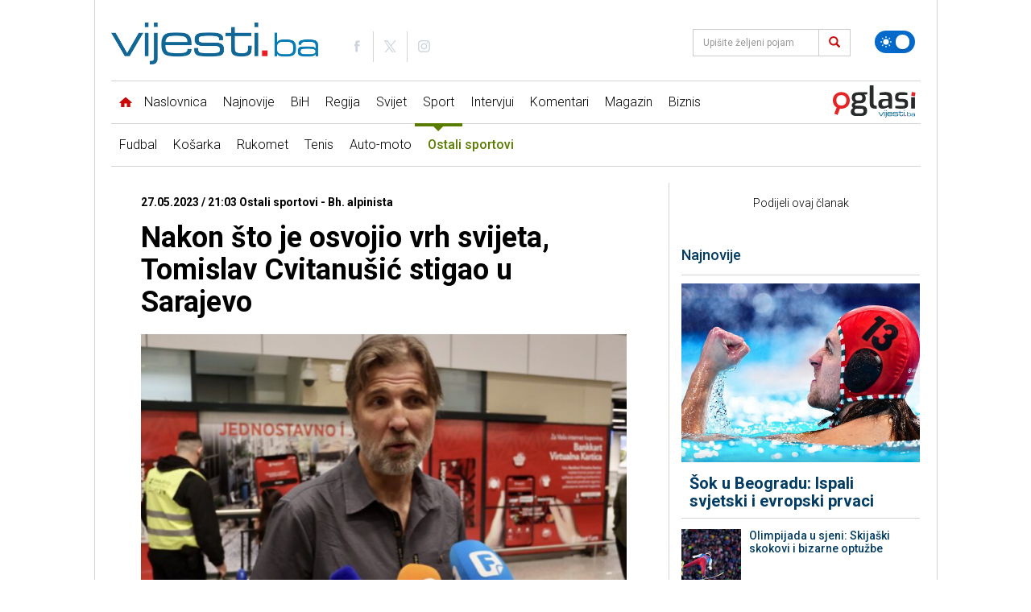

--- FILE ---
content_type: text/html; charset=UTF-8
request_url: https://new.vijesti.ba/clanak/600975/nakon-sto-je-osvojio-vrh-svijeta-tomislav-cvitanusic-stigao-u-sarajevo
body_size: 19113
content:
<!doctype html>
<html lang="bs" class="light">
<head>
    <meta charset="utf-8">
    <title>Nakon što je osvojio vrh svijeta, Tomislav Cvitanušić stigao u Sarajevo</title>
    <meta name="description" content="Bosanskohercegovački triatlonac i alpinista Tomislav Cvitanu&amp;scaron;ić stigao je danas u Sarajevo, nakon &amp;scaron;to je ostvario svoju misiju i osvojio najveć"/>
    <meta name="keywords" content="Nakon što je osvojio vrh svijeta, Tomislav Cvitanušić stigao u Sarajevo"/>
	
    <link rel="preconnect" href="//connect.facebook.net">
    <link rel="preconnect" href="//fonts.gstatic.com">
    <link rel="icon" type="image/png" href="https://www.vijesti.ba/pages/img/favicon.png" />
    <link rel="apple-touch-icon-precomposed" sizes="144x144" href="https://www.vijesti.ba/pages/img/favicon-apple.png">
    <link rel="canonical" href="https://www.vijesti.ba/clanak/600975/nakon-sto-je-osvojio-vrh-svijeta-tomislav-cvitanusic-stigao-u-sarajevo" />
    <meta name="viewport" content="width=device-width,minimum-scale=1,initial-scale=1">
    <meta http-equiv="X-UA-Compatible" content="IE=edge">
    <meta name="apple-itunes-app" content="app-id=1421786700" />

    <link href="https://fonts.googleapis.com/css?family=Roboto:300,400,500,700&amp;subset=latin-ext" rel="stylesheet">

    
    
    <script src="/pages/js/jquery-3.2.1.min.js" type="d5b6abf425f6af36eb25b233-text/javascript"></script>
        
    <link rel="alternate" type="application/rss+xml" title="Sve vijesti | VijestiBa" href="/rss/svevijesti"/>
    <link href="/pages/vendors/owl-carousel/owl.carousel.min.css" rel="stylesheet">
    <link href="/pages/vendors/owl-carousel/owl.theme.default.min.css" rel="stylesheet">
    <link href="/pages/css/bootstrap.min.css" rel="stylesheet" />
    <link href="/pages/main.css?id=f67b36d85f94cf91d1c574c9a7f12c0c" rel="stylesheet" />
        
    <script src="/pages/js/js.cookie.js" type="d5b6abf425f6af36eb25b233-text/javascript"></script>
    <script src="/pages/vendors/owl-carousel/owl.carousel.min.js" type="d5b6abf425f6af36eb25b233-text/javascript"></script>
    
    <script data-ad-client="ca-pub-5039598949478059" async src="//pagead2.googlesyndication.com/pagead/js/adsbygoogle.js" type="d5b6abf425f6af36eb25b233-text/javascript"></script>
    

<script async src="//securepubads.g.doubleclick.net/tag/js/gpt.js" type="d5b6abf425f6af36eb25b233-text/javascript"></script>
<script type="d5b6abf425f6af36eb25b233-text/javascript">
window.googletag = window.googletag || {cmd: []};
    googletag.cmd.push(function() {
		googletag.defineSlot('/20607752/Vijesti.ba_Billboard_980x250_320x100_320x50_300x250_ROS', [[980, 250], [970, 120], [970, 100], [970, 500], [970, 250], [970, 90], [960, 250], [960, 100], [728, 90], [320, 100], [320, 50]], 'div-gpt-ad-1613063938960-0').addService(googletag.pubads());
		googletag.defineSlot('/20607752/Vijesti.ba_Billboard_Mobile_320x100_320x50_ROS', [[320, 50], [320, 100]], 'div-gpt-ad-1613385726407-0').addService(googletag.pubads());
		googletag.defineSlot('/20607752/Vijesti.ba_300x250_300x600_InText', [[300, 600], [300, 250]], 'div-gpt-ad-1612954352623-0').addService(googletag.pubads());
		googletag.defineSlot('/20607752/Vijesti.ba_Billboard_Rectangle_970x250_960x250_320x100:320x50_300x250_336x280_Naslovna', [[728, 90], [960, 250], [970, 250], [970, 500]], 'div-gpt-ad-1686153227562-0').addService(googletag.pubads());
		googletag.defineSlot('/20607752/300x250_GoogleAdSense_Vijesti.ba_Article_1', [300, 250], 'div-gpt-ad-1618527330843-0').addService(googletag.pubads());
		googletag.defineSlot('/20607752/FIX2_Vijesti.ba_Billboard_Rectangle_970x250_960x250_728x90_468x60_320x100:320x50_300x250_336x280_N', [[728, 90], [960, 250], [970, 250], [970, 500]], 'div-gpt-ad-1686151219088-0').addService(googletag.pubads());
		googletag.defineSlot('/20607752/FIX3_Vijesti.ba_Billboard_Rectangle_970x250_960x250_728x90_468x60_320x100:320x50_300x250_336x280_N', [[728, 90], [960, 250], [970, 250], [970, 500]], 'div-gpt-ad-1686151291931-0').addService(googletag.pubads());
		googletag.defineSlot('/20607752/Vijesti.ba_Rectangle_300x250', [300, 250], 'div-gpt-ad-1737117271884-0').addService(googletag.pubads());
		googletag.defineSlot('/20607752/Vijesti.ba_Branding', [160, 600], 'div-gpt-ad-1713471027061-0').addService(googletag.pubads());
		googletag.defineSlot('/20607752/Vijesti.ba_Branding_right', [160, 600], 'div-gpt-ad-1713471095834-0').addService(googletag.pubads());
		googletag.defineSlot('/20607752/Vijesti.ba_Takeover_Popup', [[800, 600], [1920, 920]], 'div-gpt-ad-1719850261801-0').addService(googletag.pubads());
        googletag.pubads().enableSingleRequest();
        googletag.pubads().collapseEmptyDivs();
        googletag.enableServices();
    });

    googletag.cmd.push(function() {
        googletag.defineOutOfPageSlot('/20607752/1920x1080_Wallpaper_Vijesti.ba', 'div-gpt-ad-1619551331724-0').addService(googletag.pubads());
        googletag.pubads().enableSingleRequest();
        googletag.pubads().collapseEmptyDivs();
        googletag.enableServices();
    });

</script>
    <link rel="stylesheet" type="text/css" href="/pages/css/flexslider.css"/>
    <link rel="stylesheet" type="text/css" href="/pages/css/lightbox.css"/>

    <script type="d5b6abf425f6af36eb25b233-text/javascript" src="/pages/js/jquery.flexslider.js"></script>
    <script type="d5b6abf425f6af36eb25b233-text/javascript" src="/pages/js/lightbox.js"></script>

    <script type="d5b6abf425f6af36eb25b233-text/javascript" src="//platform-api.sharethis.com/js/sharethis.js#property=5a8828b8992ac40013760493&product=inline-share-buttons"></script>
    <meta property="og:type" content="article" />
    <meta property="og:title" content="Nakon što je osvojio vrh svijeta, Tomislav Cvitanušić stigao u Sarajevo" />
    <meta property="og:description" content="Bosanskohercegovački triatlonac i alpinista Tomislav Cvitanu&scaron;ić stigao je danas u Sarajevo, nakon &scaron;to je ostvario svoju misiju i osvojio najveć" />
    <meta property="og:image" content="https://www.vijesti.ba/fajlovi/news/nakon-sto-je-osvojio-vrh-svijeta-tomislav-cvitanusic-stigao-u-sarajevo-tomica_64725473abeb1.png?size=lg" />
    <meta property="og:url" content="https://new.vijesti.ba/clanak/600975/nakon-sto-je-osvojio-vrh-svijeta-tomislav-cvitanusic-stigao-u-sarajevo" />
    <meta property="og:site_name" content="vijesti.ba" />
    <meta property="fb:app_id" content="260040107360041" />
    <meta property="fb:admins" content="" />
    <meta name="twitter:card" content="summary_large_image" />
    <meta property="twitter:image" content="https://www.vijesti.ba/fajlovi/news/nakon-sto-je-osvojio-vrh-svijeta-tomislav-cvitanusic-stigao-u-sarajevo-tomica_64725473abeb1.png?size=lg" />
    <script src='https://www.google.com/recaptcha/api.js?hl=hr' type="d5b6abf425f6af36eb25b233-text/javascript"></script>

    
    <!-- Google tag (gtag.js) -->
    <script async src="https://www.googletagmanager.com/gtag/js?id=G-2P8XTJW9MH" type="d5b6abf425f6af36eb25b233-text/javascript"></script>
    <script type="d5b6abf425f6af36eb25b233-text/javascript">
      window.dataLayer = window.dataLayer || [];
      function gtag(){dataLayer.push(arguments);}
      gtag('js', new Date());
    
      gtag('config', 'G-2P8XTJW9MH');
    </script>
</head>

<body class="news ostali-sportovi  sport news-one single">

    <svg xmlns="http://www.w3.org/2000/svg" style="display: none;">
    <symbol id="icon-images" viewBox="0 0 36 32">
        <path d="M34 4h-2v-2c0-1.1-0.9-2-2-2h-28c-1.1 0-2 0.9-2 2v24c0 1.1 0.9 2 2 2h2v2c0 1.1 0.9 2 2 2h28c1.1 0 2-0.9 2-2v-24c0-1.1-0.9-2-2-2zM4 6v20h-1.996c-0.001-0.001-0.003-0.002-0.004-0.004v-23.993c0.001-0.001 0.002-0.003 0.004-0.004h27.993c0.001 0.001 0.003 0.002 0.004 0.004v1.996h-24c-1.1 0-2 0.9-2 2v0zM34 29.996c-0.001 0.001-0.002 0.003-0.004 0.004h-27.993c-0.001-0.001-0.003-0.002-0.004-0.004v-23.993c0.001-0.001 0.002-0.003 0.004-0.004h27.993c0.001 0.001 0.003 0.002 0.004 0.004v23.993z"></path>
        <path d="M30 11c0 1.657-1.343 3-3 3s-3-1.343-3-3 1.343-3 3-3 3 1.343 3 3z"></path>
        <path d="M32 28h-24v-4l7-12 8 10h2l7-6z"></path>
    </symbol>
    <symbol id="icon-play2" viewBox="0 0 32 32">
        <path d="M16 0c-8.837 0-16 7.163-16 16s7.163 16 16 16 16-7.163 16-16-7.163-16-16-16zM16 29c-7.18 0-13-5.82-13-13s5.82-13 13-13 13 5.82 13 13-5.82 13-13 13zM12 9l12 7-12 7z"></path>
    </symbol>
    <symbol id="icon-x" viewBox="0 0 24 24">
        <path d="M10.9393 12L6.9696 15.9697L8.03026 17.0304L12 13.0607L15.9697 17.0304L17.0304 15.9697L13.0607 12L17.0303 8.03039L15.9696 6.96973L12 10.9393L8.03038 6.96973L6.96972 8.03039L10.9393 12Z"></path>
    </symbol>
    <symbol id="icon-clock" viewBox="0 0 480 480">
        <path d="M409.709,70.268C364.387,24.955,304.111,0,239.985,0C175.876,0,115.61,24.955,70.29,70.268
				C24.963,115.589,0,175.867,0,240c0,64.109,24.963,124.38,70.29,169.708C115.616,455.036,175.882,480,239.985,480
				c64.119,0,124.395-24.963,169.724-70.291C455.037,364.382,480,304.111,480,240C480,175.864,455.037,115.586,409.709,70.268z
				 M239.985,460C118.685,460,20,361.309,20,240S118.685,20,239.985,20C361.302,20,460,118.691,460,240S361.302,460,239.985,460z"/>
        <path d="M66.219,200.62c0.922,0.265,1.852,0.392,2.766,0.392c4.346,0,8.347-2.856,9.606-7.242l0.265-0.915
				c1.552-5.3-1.488-10.855-6.788-12.406c-5.302-1.55-10.855,1.487-12.406,6.789l-0.293,1.011
				C57.844,193.557,60.911,199.096,66.219,200.62z"/>
        <path d="M62.321,241.373c5.3,0,9.721-4.165,9.98-9.517l0.048-0.938c0.3-5.515-3.927-10.229-9.442-10.528
				c-5.515-0.292-10.229,3.928-10.529,9.442l-0.054,1.058c-0.267,5.516,3.989,10.205,9.505,10.471
				C61.994,241.369,62.158,241.373,62.321,241.373z"/>
        <path d="M75.989,276.483l0.048-0.939c0.3-5.515-3.927-10.228-9.442-10.528c-5.515-0.292-10.229,3.928-10.529,9.442l-0.054,1.058
				c-0.267,5.517,3.988,10.206,9.505,10.472c0.165,0.008,0.329,0.012,0.492,0.012C71.309,286,75.73,281.835,75.989,276.483z"/>
        <path d="M90.153,315.79c-2.49-4.931-8.505-6.909-13.434-4.42c-4.93,2.489-6.909,8.504-4.419,13.434l0.477,0.938
				c1.769,3.459,5.275,5.448,8.911,5.448c1.532,0,3.088-0.353,4.546-1.099c4.917-2.516,6.864-8.54,4.349-13.457L90.153,315.79z"/>
        <path d="M111.418,347.99c-3.554-4.226-9.862-4.771-14.09-1.217c-4.227,3.555-4.771,9.863-1.217,14.09l0.684,0.808
				c1.978,2.323,4.79,3.518,7.619,3.518c2.292,0,4.596-0.783,6.478-2.386c4.205-3.58,4.712-9.892,1.132-14.097L111.418,347.99z"/>
        <path d="M90.148,143.681c-4.803-2.727-10.907-1.04-13.632,3.763l-0.523,0.929c-2.694,4.821-0.969,10.914,3.853,13.607
				c1.544,0.863,3.217,1.272,4.868,1.272c3.505,0,6.908-1.847,8.739-5.124l0.459-0.815
				C96.636,152.509,94.952,146.405,90.148,143.681z"/>
        <path d="M101.959,112.563l-0.711,0.774c-3.719,4.083-3.423,10.408,0.66,14.127c1.917,1.745,4.327,2.606,6.73,2.606
				c2.716,0,5.423-1.101,7.396-3.267l0.639-0.698c3.74-4.063,3.478-10.39-0.586-14.13
				C112.024,108.234,105.698,108.497,101.959,112.563z"/>
        <path d="M382.928,151.843c1.89,3.067,5.168,4.757,8.524,4.757c1.789,0,3.6-0.479,5.235-1.486
				c4.703-2.896,6.167-9.057,3.271-13.759l-0.56-0.901c-2.927-4.684-9.098-6.106-13.78-3.181c-4.684,2.928-6.107,9.097-3.18,13.78
				L382.928,151.843z"/>
        <path d="M139.486,103.217c1.946,0,3.913-0.567,5.64-1.749l0.789-0.538c4.57-3.102,5.761-9.32,2.66-13.89
				c-3.102-4.57-9.32-5.76-13.89-2.661l-0.857,0.585c-4.558,3.119-5.723,9.343-2.604,13.9
				C133.163,101.695,136.297,103.217,139.486,103.217z"/>
        <path d="M416.046,212.75c-5.496,0.542-9.513,5.436-8.971,10.933l0.091,0.953c0.488,5.18,4.844,9.064,9.944,9.064
				c0.313,0,0.63-0.015,0.949-0.045c5.498-0.518,9.537-5.395,9.019-10.894l-0.1-1.039
				C426.436,216.226,421.534,212.221,416.046,212.75z"/>
        <path d="M398.948,185.923l0.3,0.895c1.396,4.192,5.298,6.845,9.487,6.845c1.047,0,2.111-0.166,3.159-0.515
				c5.24-1.744,8.075-7.406,6.331-12.646l-0.335-1c-1.773-5.231-7.451-8.03-12.681-6.26
				C399.978,175.015,397.175,180.692,398.948,185.923z"/>
        <path d="M175.657,84.151c1.199,0,2.42-0.218,3.605-0.677l0.868-0.332c5.165-1.956,7.766-7.729,5.811-12.894
				c-1.956-5.165-7.729-7.767-12.893-5.81l-1,0.382c-5.151,1.993-7.711,7.783-5.719,12.935
				C167.862,81.722,171.646,84.151,175.657,84.151z"/>
        <path d="M255.231,72.787l0.942,0.089c0.327,0.031,0.652,0.047,0.974,0.047c5.089,0,9.442-3.869,9.942-9.039
				c0.531-5.497-3.495-10.385-8.992-10.916l-1.059-0.099c-5.493-0.509-10.363,3.555-10.863,9.055S249.731,72.288,255.231,72.787z"/>
        <path d="M215.228,73.86c0.467,0,0.941-0.032,1.417-0.1l0.907-0.126c5.475-0.729,9.322-5.757,8.593-11.232
				c-0.73-5.476-5.764-9.325-11.232-8.593l-1.075,0.147c-5.468,0.775-9.272,5.837-8.497,11.306
				C206.048,70.256,210.327,73.86,215.228,73.86z"/>
        <path d="M372.434,106.712c-3.921-3.888-10.253-3.861-14.142,0.059c-3.889,3.922-3.862,10.253,0.059,14.143l0.67,0.668
				c1.954,1.958,4.516,2.937,7.079,2.937c2.556,0,5.112-0.974,7.063-2.922c3.91-3.901,3.916-10.232,0.015-14.142L372.434,106.712z"
        />
        <path d="M392.976,331.276c-4.577-3.088-10.793-1.883-13.883,2.695l-0.523,0.768c-3.121,4.556-1.958,10.78,2.599,13.901
				c1.728,1.184,3.695,1.751,5.643,1.751c3.188,0,6.321-1.521,8.259-4.35l0.601-0.883
				C398.76,340.582,397.554,334.366,392.976,331.276z"/>
        <path d="M353.979,363.273l-0.703,0.647c-4.072,3.731-4.348,10.057-0.617,14.129c1.972,2.152,4.669,3.244,7.376,3.244
				c2.413,0,4.833-0.868,6.753-2.627l0.765-0.704c4.056-3.748,4.306-10.075,0.558-14.131
				C364.362,359.774,358.035,359.524,353.979,363.273z"/>
        <path d="M339.368,80.557l-0.877-0.544c-4.702-2.898-10.863-1.435-13.76,3.268c-2.897,4.702-1.434,10.862,3.267,13.76l0.823,0.509
				c1.642,1.02,3.464,1.505,5.264,1.505c3.344,0,6.612-1.677,8.506-4.728C345.503,89.634,344.061,83.469,339.368,80.557z"/>
        <path d="M140.258,375.046l-0.77-0.571c-4.427-3.303-10.693-2.391-13.995,2.037c-3.302,4.427-2.39,10.692,2.037,13.994l0.836,0.62
				c1.788,1.323,3.872,1.961,5.938,1.961c3.063,0,6.087-1.403,8.048-4.055C145.637,384.592,144.699,378.329,140.258,375.046z"/>
        <path d="M417.657,253.706c-5.473-0.729-10.505,3.111-11.238,8.586l-0.127,0.929c-0.769,5.469,3.042,10.525,8.511,11.294
				c0.472,0.066,0.941,0.099,1.404,0.099c4.906,0,9.188-3.612,9.89-8.609l0.145-1.06
				C426.975,259.471,423.131,254.439,417.657,253.706z"/>
        <path d="M409.823,293.931c-5.159-1.978-10.94,0.608-12.913,5.768l-0.35,0.909c-1.987,5.153,0.58,10.941,5.733,12.928
				c1.183,0.456,2.399,0.673,3.595,0.673c4.015,0,7.802-2.436,9.333-6.405l0.369-0.96
				C417.564,301.685,414.981,295.903,409.823,293.931z"/>
        <path d="M322.855,386.066l-0.843,0.476c-4.816,2.703-6.528,8.799-3.825,13.614c1.835,3.268,5.23,5.107,8.729,5.107
				c1.657,0,3.338-0.413,4.886-1.282l0.899-0.507c4.807-2.72,6.5-8.82,3.781-13.628
				C333.764,385.041,327.662,383.347,322.855,386.066z"/>
        <path d="M249.245,407.661l-0.97,0.052c-5.515,0.291-9.75,4.998-9.458,10.514c0.281,5.336,4.696,9.473,9.977,9.473
				c0.178,0,0.356-0.005,0.536-0.014l1.028-0.056c5.515-0.307,9.735-5.026,9.428-10.541
				C259.478,411.574,254.749,407.353,249.245,407.661z"/>
        <path d="M210.722,405.365l-0.954-0.172c-5.436-0.985-10.638,2.622-11.624,8.057c-0.985,5.434,2.622,10.638,8.056,11.623
				l1.021,0.184c0.592,0.105,1.181,0.156,1.762,0.156c4.756,0,8.973-3.406,9.834-8.252
				C219.784,411.523,216.159,406.332,210.722,405.365z"/>
        <path d="M300.373,62.069l-1.033-0.349c-5.239-1.742-10.902,1.091-12.646,6.33c-1.744,5.24,1.09,10.902,6.331,12.647l0.866,0.292
				c1.074,0.368,2.167,0.543,3.242,0.543c4.155,0,8.037-2.611,9.459-6.762C308.382,69.546,305.598,63.859,300.373,62.069z"/>
        <path d="M173.732,394.276l-0.834-0.363c-5.053-2.226-10.956,0.064-13.184,5.116c-2.229,5.054,0.062,10.956,5.116,13.185
				c0.333,0.147,0.668,0.292,1.003,0.436c1.288,0.554,2.627,0.816,3.945,0.816c3.876,0,7.564-2.267,9.192-6.053
				C181.15,402.339,178.806,396.457,173.732,394.276z"/>
        <path d="M287.301,401.109l-0.876,0.253c-5.313,1.507-8.399,7.035-6.893,12.349c1.248,4.402,5.256,7.275,9.616,7.275
				c0.903,0,1.821-0.124,2.733-0.382l1.046-0.302c5.3-1.554,8.337-7.109,6.783-12.409
				C298.157,402.594,292.603,399.56,287.301,401.109z"/>
        <path d="M257.486,222.584v-117.33c0-5.522-4.477-10-10-10c-5.523,0-10,4.478-10,10V222.71
				c-9.037,3.695-15.64,12.163-16.655,22.262h-85.633c-5.523,0-10,4.478-10,10s4.477,10,10,10h91.832
				c4.947,5.854,12.348,9.583,20.609,9.583c14.874,0,26.975-12.05,26.975-26.861C274.614,236.292,267.503,226.527,257.486,222.584z"
        />
    </symbol>
    <symbol id="icon-target" viewBox="0 0 480 480">
        <path d="M364.997,167.453c-5.14,2.021-7.668,7.826-5.647,12.966c8.044,20.459,12.124,42.115,12.124,64.366
				c0,96.893-78.851,175.72-175.772,175.72c-96.881,0-175.7-78.828-175.7-175.72c0-96.876,78.819-175.691,175.7-175.691
				c48.879,0,94.279,19.559,127.835,55.072c3.794,4.015,10.123,4.194,14.136,0.401c4.015-3.793,4.194-10.122,0.401-14.137
				c-18.107-19.164-39.48-34.245-63.525-44.826c-24.899-10.955-51.426-16.51-78.849-16.51C87.79,49.094,0,136.88,0,244.785
				c0,107.92,87.79,195.72,195.7,195.72c52.297,0,101.46-20.353,138.432-57.311c36.977-36.962,57.341-86.117,57.341-138.409
				c0-24.767-4.546-48.885-13.51-71.685C375.941,167.961,370.139,165.432,364.997,167.453z"/>
        <path d="M291.622,158.77c3.808-4,3.652-10.33-0.348-14.138c-25.892-24.649-59.834-38.225-95.574-38.225
				c-76.264,0-138.309,62.076-138.309,138.377c0,76.306,62.045,138.385,138.309,138.385c76.347,0,138.46-62.079,138.46-138.385
				c0-14.27-2.175-28.322-6.466-41.766c-1.679-5.261-7.306-8.164-12.567-6.487c-5.262,1.679-8.165,7.306-6.487,12.567
				c3.663,11.477,5.52,23.483,5.52,35.686c0,65.277-53.141,118.385-118.46,118.385c-65.236,0-118.309-53.107-118.309-118.385
				c0-65.273,53.073-118.377,118.309-118.377c30.582,0,59.627,11.617,81.784,32.71C281.484,162.926,287.814,162.77,291.622,158.77z"
        />
        <path d="M195.7,180.313c12.1,0,23.862,3.345,34.034,9.683c1.606,0.996,3.128,2.047,4.525,3.123
				c4.376,3.369,10.654,2.554,14.024-1.821c3.37-4.376,2.554-10.655-1.821-14.024c-1.929-1.485-4.011-2.923-6.169-4.262
				c-13.33-8.307-28.75-12.698-44.594-12.698c-46.535,0-84.395,37.894-84.395,84.472c0,46.594,37.859,84.501,84.395,84.501
				c46.611,0,84.532-37.907,84.532-84.501c0-3.803-0.254-7.523-0.778-11.373c-0.744-5.472-5.783-9.301-11.257-8.561
				c-5.472,0.745-9.305,5.784-8.561,11.257c0.401,2.947,0.596,5.785,0.596,8.677c0,35.566-28.949,64.501-64.532,64.501
				c-35.507,0-64.395-28.935-64.395-64.501C131.306,209.235,160.193,180.313,195.7,180.313z"/>
        <path d="M475.132,119.668l-40.815-24.406l-4.888-46.804c-0.36-3.455-2.488-6.474-5.619-7.977
				c-3.13-1.502-6.818-1.273-9.738,0.606l-39.283,25.28c-2.819,1.814-4.542,4.921-4.587,8.273l-0.704,51.944l-158.391,96.197
				c-4.553-3.296-10.138-5.246-16.172-5.246c-15.304,0-27.754,12.442-27.754,27.735c0,15.293,12.451,27.735,27.754,27.735
				c15.264,0,27.682-12.442,27.682-27.735c0-1.96-0.207-3.872-0.595-5.718l159.055-96.6l45.577,19.711
				c1.272,0.55,2.623,0.821,3.969,0.821c1.886,0,3.762-0.533,5.396-1.581l39.377-25.235c2.916-1.868,4.657-5.112,4.604-8.574
				C479.945,124.633,478.104,121.445,475.132,119.668z M429.708,142.194l-40.185-17.378l0.604-44.535l21.099-13.578l3.719,35.612
				c0.327,3.132,2.111,5.928,4.814,7.544l31.248,18.685L429.708,142.194z"/>
    </symbol>
    <symbol id="icon-star" viewBox="0 0 64 64">
        <path d="M63.893,24.277c-0.238-0.711-0.854-1.229-1.595-1.343l-19.674-3.006L33.809,1.15
                C33.479,0.448,32.773,0,31.998,0s-1.48,0.448-1.811,1.15l-8.815,18.778L1.698,22.935c-0.741,0.113-1.356,0.632-1.595,1.343
                c-0.238,0.71-0.059,1.494,0.465,2.031l14.294,14.657L11.484,61.67c-0.124,0.756,0.195,1.517,0.822,1.957
                c0.344,0.243,0.747,0.366,1.151,0.366c0.332,0,0.666-0.084,0.968-0.25l17.572-9.719l17.572,9.719c0.302,0.166,0.636,0.25,0.968,0.25
                c0.404,0,0.808-0.123,1.151-0.366c0.627-0.44,0.946-1.201,0.822-1.957l-3.378-20.704l14.294-14.657
                C63.951,25.771,64.131,24.987,63.893,24.277z"/>
    </symbol>
    <symbol id="icon-bih" viewBox="0 0 21.096 21.097">
        <path d="M2.123,2.325C1.648,1.792,1.108,1.299,0.367,1.877c-0.423,0.326-0.512,2.814-0.098,3.151
		c1.162,0.943,2.089,2.007,2.384,3.547c0.065,0.336,0.421,0.673,0.726,0.896c1.688,1.236,2.674,3.29,4.746,4.08
		c0.141,0.053,0.238,0.281,0.306,0.449c1.124,2.8,3.577,4.149,6.026,5.492c0.265,0.143,0.569,0.104,0.814-0.138
		c0.3-0.293,0.237-0.571,0.066-0.922c-0.321-0.651-0.926-1.282,0.212-1.902c0.672-0.364,0.44-1.582,1.337-1.938
		c0.047-0.02,0.099-0.067,0.136-0.057c1.87,0.562,0.838-0.697,0.782-1.313c3.528-0.374,3.548-0.403,1.733-3.001
		c0.477-0.352,1.356,0.273,1.534-0.388c0.188-0.701-0.764-0.894-1.126-1.388c-0.109-0.149-0.301-0.268-0.478-0.334
		c-1.094-0.408-0.827-1.15-0.473-1.9c0.146-0.307,0.411-0.559,0.538-0.872c0.175-0.432,0.638-0.879,0.282-1.353
		c-0.344-0.455-0.863-0.267-1.354-0.142c-0.502,0.13-1.18,0.382-1.494-0.155c-1.134-1.943-2.994-1.458-4.66-1.42
		c-1.724,0.041-3.402-0.117-5.026-0.627c-0.924-0.288-3.053-0.077-3.6,0.7C3.07,3.213,2.652,2.92,2.123,2.325z"/>
    </symbol>

    <symbol id="icon-world" viewBox="0 0 122.88 122.88">
        <path fill-rule="evenodd" clip-rule="evenodd" d="M61.439,0c33.928,0,61.44,27.513,61.44,61.439c0,33.929-27.513,61.44-61.44,61.44 C27.512,122.88,0,95.368,0,61.439C0,27.513,27.512,0,61.439,0L61.439,0z M78.314,6.495c20.618,6.853,36.088,24.997,39.068,47.101 l-1.953-0.209c-0.347,1.495-0.666,1.533-0.666,3.333c0,1.588,2,2.651,2,6.003c0,0.898-2.109,2.694-2.202,3.007l-3.132-3.674v4.669 l-0.476-0.018l-0.844-8.615l-1.749,0.551l-2.081-6.409l-6.855,7.155l-0.082,5.239l-2.238,1.501l-2.377-13.438l-1.422,1.039 l-3.22-4.345l-4.813,0.143l-1.844-2.107l-1.887,0.519l-3.712-4.254l-0.717,0.488l2.3,5.878h2.669v-1.334h1.333 c0.962,2.658,2.001,1.084,2.001,2.669c0,5.547-6.851,9.625-11.339,10.669c0.24,1.003,0.147,2.003,1.333,2.003 c2.513,0,1.264-0.44,4.003-0.667c-0.127,5.667-6.5,12.435-9.221,16.654l1.218,8.69c0.321,1.887-3.919,3.884-5.361,6.009 l0.692,3.329l-1.953,0.789c-0.342,3.42-3.662,7.214-7.386,7.214h-4c0-4.683-3.336-11.366-3.336-14.675 c0-2.81,1.333-3.188,1.333-6.669c0-3.216-3.333-7.828-3.333-8.67v-5.336h-2.669c-0.396-1.487-0.154-2-2-2h-0.667 c-2.914,0-2.422,1.333-5.336,1.333h-2.669c-2.406,0-6.669-7.721-6.669-8.671v-8.003c0-3.454,3.161-7.214,5.336-8.672v-3.333 l3.002-3.052l1.667-0.284c3.579,0,3.154-2,5.336-2H49.4v4.669L56,43.532l0.622-2.848c2.991,0.701,3.769,2.032,7.454,2.032h1.333 c2.531,0,2.667-3.358,2.667-6.002l-5.343,0.528l-2.324-5.064l-2.311,0.615c0.415,1.812,0.642,1.059,0.642,2.587 c0,0.9-0.741,1-1.335,1.334l-2.311-5.865l-4.969-3.549l-0.66,0.648l4.231,4.452c-0.562,1.597-0.628,6.209-2.961,2.979l2.182-1.05 l-5.438-5.699l-3.258,1.274l-3.216,3.08c-0.336,2.481-1.012,3.729-3.608,3.729c-1.728,0-0.685-0.447-3.336-0.667v-6.669h6.002 l-1.945-4.442l-0.721,0.44V24.04l9.747-4.494c-0.184-1.399-0.408-0.649-0.408-2.175c0-0.091,0.655-1.322,0.667-1.336l2.521,1.565 l-0.603-2.871l-3.889,0.8l-0.722-3.49c3.084-1.624,9.87-7.34,12.028-7.34h2.002c2.107,0,7.751,2.079,8.669,3.333L62.057,7.49 l3.971,3.271l0.381-1.395l2.964-0.812l0.036-1.855h1.336v2L78.314,6.495L78.314,6.495z M116.963,71.835 c-0.154,0.842-0.324,1.676-0.512,2.504l-0.307-2.152L116.963,71.835L116.963,71.835z M115.042,79.398 c-0.147,0.446-0.297,0.894-0.455,1.336h-0.49v-1.336H115.042L115.042,79.398z M11.758,93.18 c-3.624-5.493-6.331-11.641-7.916-18.226l10.821,5.218l0.055,3.229c0,1.186-2.025,3.71-2.667,4.669L11.758,93.18L11.758,93.18z"/>
    </symbol>

    <symbol id="icon-handcuffs" viewBox="0 0 107.04 122.88">
        <path fill-rule="evenodd" clip-rule="evenodd" d="M40.93,3.97c2.08-3.88,4.92-5.46,9.63-2.24l6.62,3.69c1.26,0.52,2.37,0.9,3.62,0.87 c9.28-4.37,20.56-4.36,30.18,1c15.36,8.55,20.62,27.48,11.75,42.29c-8.87,14.81-28.5,19.88-43.86,11.33 c-8.66-4.82-14.11-12.95-15.63-21.77l-0.03,0.05c0.01-0.05,0.01-0.1,0.01-0.14c-0.11-0.64-0.2-1.29-0.26-1.93 c-0.44-1.22-1.4-2.37-2.84-3.44l-8.36-4.65c-0.2-0.1-0.4-0.19-0.58-0.3l-5.52,4.86c-0.05,0.05-0.11,0.1-0.17,0.14 c-0.12,0.11-0.25,0.21-0.37,0.3l1.06,6.17c0.11,0.63,0.15,1.26,0.12,1.87c1.73,1.1,3.17,2.84,3.98,5.33l2.39-0.62 c3.24-0.56,4.95,0.81,5.52,3.63l2.5,8.99c0.7,1.62,1.6,2.81,2.71,3.53c0.63,0.23,1.25,0.48,1.87,0.74c0.05,0.01,0.1,0.02,0.15,0.02 l-0.06,0.01c8.45,3.7,15.18,10.87,17.77,20.19c4.59,16.52-5.58,33.49-22.7,37.92C23.3,126.24,5.69,116.44,1.1,99.92 c-2.87-10.34,0.04-20.86,6.81-28.36c0.35-1.16,0.26-2.29,0.07-3.6L6,60.84c-2.01-5.22,0.31-7.46,4.74-8.39 c-0.36-1.34-0.42-2.61-0.25-3.77c-1.64-1.36-2.81-3.26-3.19-5.47L5.24,31.12c-0.43-2.51,0.24-4.96,1.67-6.88 c1.2-1.61,2.92-2.85,4.98-3.46c0.25-0.27,0.51-0.54,0.8-0.79l9.38-8.26c0.07-0.06,0.14-0.12,0.21-0.17 c1.31-1.09,2.85-1.78,4.45-2.07C28.7,4.39,34.75,0.62,40.93,3.97L40.93,3.97z M20.99,40.6c-2.97,0-5.96,1.19-8.01,3.23 c-0.27-0.43-0.45-0.92-0.54-1.44l-2.01-11.74c0.39,0.82,0.9,1.6,1.56,2.31c0.09,0.1,0.18,0.2,0.29,0.28 c1.76,1.75,4.08,2.69,6.43,2.79c0.5,0.02,1,0.01,1.5-0.05L20.99,40.6L20.99,40.6z M27.76,76.25c-8.97,2.32-14.29,11.21-11.89,19.86 c2.4,8.65,11.62,13.78,20.6,11.47c8.97-2.32,14.29-11.21,11.89-19.86C45.96,79.06,36.73,73.93,27.76,76.25L27.76,76.25z M21.9,54.46c-2.49,0.64-3.96,3.11-3.3,5.51c0.46,1.64,1.8,2.83,3.4,3.2l1.83,6.59c0.33,1.18,1.59,1.88,2.81,1.57l0,0 c1.22-0.32,1.95-1.54,1.63-2.71l-1.85-6.65c1.12-1.1,1.63-2.73,1.19-4.33C26.94,55.24,24.39,53.82,21.9,54.46L21.9,54.46z M18.9,21.34c0.47,0.22,0.92,0.49,1.35,0.78c1.99,1.38,3.44,3.48,3.87,5.99l0,0.02l5.16-4.54c0.08-0.21,0.17-0.42,0.28-0.64 l1.24-2.06c-2.61-1.6-4.04-3.71-4.55-5.92c-0.19,0.11-0.38,0.24-0.55,0.38c-0.04,0.04-0.08,0.08-0.12,0.12L18.9,21.34L18.9,21.34z M19.35,31.02l-0.36-2.08c-0.19-1.14-0.86-2.1-1.77-2.73c-0.64-0.44-1.39-0.72-2.19-0.78c-0.14,0.39-0.22,0.8-0.24,1.21 c-0.05,1.07,0.32,2.16,1.13,3.02l-0.01,0.01l0.02,0.02c0.8,0.84,1.9,1.29,3.02,1.34C19.08,31.02,19.22,31.02,19.35,31.02 L19.35,31.02z M40.06,14.89c1.29-2.15,4.14-2.89,6.37-1.65c1.53,0.85,2.37,2.41,2.33,3.99l6.13,3.41c1.09,0.61,1.47,1.97,0.84,3.03 l0,0c-0.63,1.06-2.04,1.42-3.14,0.81l-6.19-3.44c-1.39,0.76-3.15,0.81-4.64-0.01C39.54,19.79,38.77,17.04,40.06,14.89L40.06,14.89z M60.36,25.99c4.64-7.76,14.93-10.41,22.97-5.94c8.04,4.48,10.8,14.39,6.15,22.15c-4.64,7.76-14.93,10.41-22.97,5.94 C58.48,43.66,55.72,33.75,60.36,25.99L60.36,25.99z"/>
    </symbol>

    <symbol id="icon-photo" viewBox="0 0 24 24">
        <path fill-rule="evenodd" clip-rule="evenodd" d="M9.77778 21H14.2222C17.3433 21 18.9038 21 20.0248 20.2646C20.51 19.9462 20.9267 19.5371 21.251 19.0607C22 17.9601 22 16.4279 22 13.3636C22 10.2994 22 8.76721 21.251 7.6666C20.9267 7.19014 20.51 6.78104 20.0248 6.46268C19.3044 5.99013 18.4027 5.82123 17.022 5.76086C16.3631 5.76086 15.7959 5.27068 15.6667 4.63636C15.4728 3.68489 14.6219 3 13.6337 3H10.3663C9.37805 3 8.52715 3.68489 8.33333 4.63636C8.20412 5.27068 7.63685 5.76086 6.978 5.76086C5.59733 5.82123 4.69555 5.99013 3.97524 6.46268C3.48995 6.78104 3.07328 7.19014 2.74902 7.6666C2 8.76721 2 10.2994 2 13.3636C2 16.4279 2 17.9601 2.74902 19.0607C3.07328 19.5371 3.48995 19.9462 3.97524 20.2646C5.09624 21 6.65675 21 9.77778 21ZM12 9.27273C9.69881 9.27273 7.83333 11.1043 7.83333 13.3636C7.83333 15.623 9.69881 17.4545 12 17.4545C14.3012 17.4545 16.1667 15.623 16.1667 13.3636C16.1667 11.1043 14.3012 9.27273 12 9.27273ZM12 10.9091C10.6193 10.9091 9.5 12.008 9.5 13.3636C9.5 14.7192 10.6193 15.8182 12 15.8182C13.3807 15.8182 14.5 14.7192 14.5 13.3636C14.5 12.008 13.3807 10.9091 12 10.9091ZM16.7222 10.0909C16.7222 9.63904 17.0953 9.27273 17.5556 9.27273H18.6667C19.1269 9.27273 19.5 9.63904 19.5 10.0909C19.5 10.5428 19.1269 10.9091 18.6667 10.9091H17.5556C17.0953 10.9091 16.7222 10.5428 16.7222 10.0909Z"/>
    </symbol>
</svg>
    
            <div class="banners-branding-left aobanners">
        <!-- /20607752/Vijesti.ba_Branding -->
<div id='div-gpt-ad-1713471027061-0' style='min-width: 160px; min-height: 600px;'>
  <script type="d5b6abf425f6af36eb25b233-text/javascript">
    googletag.cmd.push(function() { googletag.display('div-gpt-ad-1713471027061-0'); });
  </script>
</div> 
    </div>
    <div class="banners-branding-right aobanners">
        <!-- /20607752/Vijesti.ba_Branding_right -->
<div id='div-gpt-ad-1713471095834-0' style='min-width: 160px; min-height: 600px;'>
  <script type="d5b6abf425f6af36eb25b233-text/javascript">
    googletag.cmd.push(function() { googletag.display('div-gpt-ad-1713471095834-0'); });
  </script>
</div> 
    </div>
        
    <div class="container wrapper">

    <header class="bluer">

    <div class="row weather-relative">
        <div class="col-lg-8 col-md-8 col-sm-6 col-xs-9 header-left weather-no-relative">
            <div class="row">
                <div class="col-md-5 col-sm-8 col-xs-7 logo-head">
                    <a href="/">
                        <img class="img-responsive hidden-dark" src="/pages/img/logo@2x.png" alt="VijestiBa" />
                        <img class="img-responsive visible-dark" src="/pages/img/logo@2x-white.png" alt="VijestiBa" />
                    </a>
                </div>

                <div class="col-md-3 hidden-sm hidden-xs header-social">                    
                    <div class="one-header-social"><a href="https://www.facebook.com/Vijesti.ba" target="_blank" class="facebook"></a></div>
                    <div class="one-header-social"><a href="https://twitter.com/vijesti_ba" target="_blank" class="x"></a></div>
                    <div class="one-header-social"><a href="https://www.instagram.com/vijesti.ba/" target="_blank" class="instagram"></a></div>
                </div>

                <div class="col-md-4 col-sm-4 col-xs-5 weather-no-relative">
                                    </div>
            </div>
        </div>

        <div class="col-lg-3 col-md-3 col-sm-4 col-xs-12 header-right">
            <form id="search" class="navbar-form search" action="/pretraga" method="get">
                <div class="input-group">
                    <input type="text" class="search-input-field form-control" name="keyword" placeholder="Upišite željeni pojam" >
                    <span class="input-group-btn">
                        <button class="btn btn-default red-button" type="submit" id="find">
                            <span class="glyphicon glyphicon-search" aria-hidden="true"></span>
                        </button>
                    </span>
                </div>
            </form>
        </div>

        <div class="col-lg-1 col-md-1 col-sm-2 col-xs-12 header-right hidden-xs">
            <div class="switch-button">
                <div class="flex items-start justify-start">
                    <button type="button" id="d-theme-button" onclick="if (!window.__cfRLUnblockHandlers) return false; themeToggle(this);" class="" aria-label="Promijeni temu" data-cf-modified-d5b6abf425f6af36eb25b233-="">
                        <span class="switch-button-icons">
                            <svg xmlns="http://www.w3.org/2000/svg" viewBox="0 0 11.959 11.959">
                                <path data-name="sunny, day, sun" d="M4.99,7.98a2.99,2.99,0,1,1,2.99,2.99A2.99,2.99,0,0,1,4.99,7.98ZM7.98,3.794a.6.6,0,0,0,.6-.6V2.6a.6.6,0,1,0-1.2,0v.6A.6.6,0,0,0,7.98,3.794Zm-.6,8.97v.6a.6.6,0,0,0,1.2,0v-.6a.6.6,0,1,0-1.2,0Zm5.98-5.382h-.6a.6.6,0,1,0,0,1.2h.6a.6.6,0,0,0,0-1.2ZM2.6,8.578h.6a.6.6,0,1,0,0-1.2H2.6a.6.6,0,1,0,0,1.2Zm8.764-3.383a.6.6,0,0,0,.423-.175l.423-.423a.6.6,0,1,0-.846-.846l-.423.423a.6.6,0,0,0,.423,1.021ZM4.174,10.94l-.423.423a.6.6,0,1,0,.846.846l.423-.423a.6.6,0,1,0-.846-.846Zm6.765,0a.6.6,0,0,0,0,.846l.423.423a.6.6,0,1,0,.846-.846l-.423-.423A.6.6,0,0,0,10.94,10.94ZM4.174,5.02a.6.6,0,1,0,.846-.846L4.6,3.751a.6.6,0,1,0-.846.846Z" transform="translate(-2 -2)" fill="#fff"/>
                            </svg>
                            <svg xmlns="http://www.w3.org/2000/svg" xmlns:xlink="http://www.w3.org/1999/xlink" viewBox="0 0 14.759 14.352">
                                <defs>
                                    <clipPath>
                                    <rect data-name="Rectangle 157" width="4.972" height="5.504" transform="translate(0 0)" fill="#fff"/>
                                    </clipPath>
                                </defs>
                                <g data-name="Group 177" transform="translate(-4338 637.176)">
                                    <path data-name="moon, crescent, night" d="M10.381,3a7.436,7.436,0,0,1,.907,3.57,7.016,7.016,0,0,1-6.832,7.188c-.159,0-.307-.014-.459-.024a6.777,6.777,0,0,0,5.925,3.618,7.016,7.016,0,0,0,6.832-7.188A7.04,7.04,0,0,0,10.381,3Z" transform="translate(4336.003 -640.176)" fill="#fff"/>
                                    <g data-name="Group 176" transform="translate(4338 -636.004)">
                                    <g data-name="Group 175" transform="translate(0 0)" clip-path="url(#clip-path)">
                                        <path data-name="Path 176" d="M4.972,2.752c-1.785.429-2.1.776-2.486,2.752C2.1,3.528,1.785,3.181,0,2.752,1.785,2.323,2.1,1.976,2.486,0c.387,1.976.7,2.323,2.486,2.752" transform="translate(0 0)" fill="#fff"/>
                                    </g>
                                    </g>
                                </g>
                            </svg>
                        </span>
                        <span class="switch-toggle"></span>
                    </button>
                </div>
            </div>
        </div>
    </div>

    <div class="row">
        <div class="col-sm-12 col-xs-12 weather-no-relative">
            <!-- Fixed navbar -->
            <nav class="navbar navbar-default fix-wrapper">
                <div class="navbar-header">
                    <button class="mob-search-btn">
                        <span class="glyphicon glyphicon-search" aria-hidden="true"></span>
                    </button>
                    <button type="button" class="navbar-toggle collapsed" data-toggle="collapse" data-target="#navbar" aria-expanded="false" aria-controls="navbar">
                        <span class="sr-only">Toggle navigation</span>
                        <span class="icon-bar"></span>
                        <span class="icon-bar"></span>
                        <span class="icon-bar"></span>
                    </button>
                </div>
                <div id="navbar" class="navbar-collapse collapse">
                    <ul class="nav navbar-nav fix-child">
                        <li class="logo"><a href="/"><img src="/pages/img/logo@2x.png" alt="VijestiBa" class="hidden-dark" /><img src="/pages/img/logo@2x-white.png" alt="VijestiBa" class="visible-dark" /></a></li>
                        <li class="act-home">
                            <a href="/"><span class="home-icon"></span> <span class="home-text">Naslovnica</span></a>
                            <span class="menu-arrow"></span>
                        </li>
                        <li class="act-sve">
                            <a href="/sve-vijesti">Najnovije</a>
                            <span class="menu-arrow"></span>
                        </li>
                        <li class="act-bih">
                            <a href="/kategorija/bih">BiH</a>
                            <span class="menu-arrow"></span>
                        </li>
                        <li class="act-regija">
                            <a href="/kategorija/regija">Regija</a>
                            <span class="menu-arrow"></span>
                        </li>
                        <li class="act-svijet">
                            <a href="/kategorija/svijet">Svijet</a>
                            <span class="menu-arrow"></span>
                        </li>
                        <li class="act-sport">
                            <a href="/kategorija/sport">Sport</a>
                            <span class="menu-arrow"></span>
                        </li>
                        <li class="act-intervjui">
                            <a href="/kategorija/intervjui">Intervjui</a>
                            <span class="menu-arrow"></span>
                        </li>
                        <li class="act-komentari">
                            <a href="/kategorija/komentari">Komentari</a>
                            <span class="menu-arrow"></span>
                        </li>
                        <li class="act-magazin">
                            <a href="/kategorija/magazin">Magazin</a>
                            <span class="menu-arrow"></span>
                        </li>
                        <li class="act-biznis">
                            <a href="http://biznis.ba/">Biznis</a>
                            <span class="menu-arrow"></span>
                        </li>
                        <li class="visible-lg" style="position: absolute; right: 0; top: 0; padding: 6px">
                            <a href="https://oglasi.vijesti.ba" target="_blank" style="padding: 0">
                                <img class="hidden-dark" src="/img/oglasi-logo.svg" alt="Oglasi" style="height: 40px;">
                                <img class="visible-dark" src="/img/oglasi-logo-white.svg" alt="Oglasi" style="height: 40px;">
                            </a>
                        </li>
	                                            <li class="visible-xs">
                            <div class="switch-button">
                                <div class="flex items-start justify-start">
                                   <button type="button" id="m-theme-button" onclick="if (!window.__cfRLUnblockHandlers) return false; themeToggle(this);" class="" aria-label="Promijeni temu" data-cf-modified-d5b6abf425f6af36eb25b233-="">
                        <span class="switch-button-icons">
                            <svg xmlns="http://www.w3.org/2000/svg" viewBox="0 0 11.959 11.959">
                                <path data-name="sunny, day, sun" d="M4.99,7.98a2.99,2.99,0,1,1,2.99,2.99A2.99,2.99,0,0,1,4.99,7.98ZM7.98,3.794a.6.6,0,0,0,.6-.6V2.6a.6.6,0,1,0-1.2,0v.6A.6.6,0,0,0,7.98,3.794Zm-.6,8.97v.6a.6.6,0,0,0,1.2,0v-.6a.6.6,0,1,0-1.2,0Zm5.98-5.382h-.6a.6.6,0,1,0,0,1.2h.6a.6.6,0,0,0,0-1.2ZM2.6,8.578h.6a.6.6,0,1,0,0-1.2H2.6a.6.6,0,1,0,0,1.2Zm8.764-3.383a.6.6,0,0,0,.423-.175l.423-.423a.6.6,0,1,0-.846-.846l-.423.423a.6.6,0,0,0,.423,1.021ZM4.174,10.94l-.423.423a.6.6,0,1,0,.846.846l.423-.423a.6.6,0,1,0-.846-.846Zm6.765,0a.6.6,0,0,0,0,.846l.423.423a.6.6,0,1,0,.846-.846l-.423-.423A.6.6,0,0,0,10.94,10.94ZM4.174,5.02a.6.6,0,1,0,.846-.846L4.6,3.751a.6.6,0,1,0-.846.846Z" transform="translate(-2 -2)" fill="#fff"/>
                            </svg>
                            <svg xmlns="http://www.w3.org/2000/svg" xmlns:xlink="http://www.w3.org/1999/xlink" viewBox="0 0 14.759 14.352">
                                <defs>
                                    <clipPath>
                                    <rect data-name="Rectangle 157" width="4.972" height="5.504" transform="translate(0 0)" fill="#fff"/>
                                    </clipPath>
                                </defs>
                                <g data-name="Group 177" transform="translate(-4338 637.176)">
                                    <path data-name="moon, crescent, night" d="M10.381,3a7.436,7.436,0,0,1,.907,3.57,7.016,7.016,0,0,1-6.832,7.188c-.159,0-.307-.014-.459-.024a6.777,6.777,0,0,0,5.925,3.618,7.016,7.016,0,0,0,6.832-7.188A7.04,7.04,0,0,0,10.381,3Z" transform="translate(4336.003 -640.176)" fill="#fff"/>
                                    <g data-name="Group 176" transform="translate(4338 -636.004)">
                                    <g data-name="Group 175" transform="translate(0 0)" clip-path="url(#clip-path)">
                                        <path data-name="Path 176" d="M4.972,2.752c-1.785.429-2.1.776-2.486,2.752C2.1,3.528,1.785,3.181,0,2.752,1.785,2.323,2.1,1.976,2.486,0c.387,1.976.7,2.323,2.486,2.752" transform="translate(0 0)" fill="#fff"/>
                                    </g>
                                    </g>
                                </g>
                            </svg>
                        </span>
                                        <span class="switch-toggle"></span>
                                    </button>
                                </div>
                            </div>
                        </li>
                    </ul>

                    <ul class="nav navbar-nav submenu submenu-bih">
                        <li class="sub-politika">
                            <a href="/kategorija/politika">Politika</a>
                        </li>
                        <li class="sub-ekonomija">
                            <a href="/kategorija/ekonomija">Ekonomija</a>
                        </li>
                        <li class="sub-crna-hronika">
                            <a href="/kategorija/crna-hronika">Crna hronika</a>
                        </li>
                        <li class="sub-kultura">
                            <a href="/kategorija/kultura">Kultura</a>
                        </li>
                        <li class="sub-obrazovanje">
                            <a href="/kategorija/obrazovanje">Obrazovanje</a>
                        </li>
                        <li class="sub-dijaspora">
                            <a href="/kategorija/dijaspora">Dijaspora</a>
                        </li>
                        <li class="sub-vijeti-iz-zdk">
                            <a href="/kategorija/vijesti-iz-zdk">Vijesti iz ZDK</a>
                        </li>
                        <li class="sub-dogadaji-promo">
                            <a href="/kategorija/dogadaji-promo">Događaji / Promo</a>
                        </li>
                    </ul>

                    <ul class="nav navbar-nav submenu submenu-sport">
                        <li class="sub-fudbal">
                            <a href="/kategorija/fudbal">Fudbal</a>
                        </li>
                        <li class="sub-kosarka">
                            <a href="/kategorija/kosarka">Košarka</a>
                        </li>
                        <li class="sub-rukomet">
                            <a href="/kategorija/rukomet">Rukomet</a>
                        </li>
                        <li class="sub-tenis">
                            <a href="/kategorija/tenis">Tenis</a>
                        </li>
                        <li class="sub-auto-moto">
                            <a href="/kategorija/auto-moto">Auto-moto</a>
                        </li>
                        <li class="sub-ostali-sportovi">
                            <a href="/kategorija/ostali-sportovi">Ostali sportovi</a>
                        </li>
                    </ul>

                    <ul class="nav navbar-nav submenu submenu-magazin">
                        <li class="sub-zanimljivosti">
                            <a href="/kategorija/zanimljivosti">Zanimljivosti</a>
                        </li>
                        <li class="sub-auto">
                            <a href="/kategorija/auto">Auto</a>
                        </li>
                        <li class="sub-muzika-amp-film">
                            <a href="/kategorija/muzika-amp-film">Muzika &amp; Film</a>
                        </li>
                        <li class="sub-ljepota-i-zdravlje">
                            <a href="/kategorija/ljepota-i-zdravlje">Ljepota i Zdravlje</a>
                        </li>
                        <li class="sub-galerije">
                            <a href="/kategorija/galerije">Galerije</a>
                        </li>
                        <li class="sub-show">
                            <a href="/kategorija/show">SHOW</a>
                        </li>
                    </ul>

                </div>

            </nav>


        </div>

    </div> <!-- /.row -->

</header>    <div class="aobanners with-padding"><!-- /20607752/Vijesti.ba_Billboard_980x250_320x100_320x50_300x250_ROS -->
<div id='div-gpt-ad-1613063938960-0'>
<script type="d5b6abf425f6af36eb25b233-text/javascript">
googletag.cmd.push(function() { googletag.display('div-gpt-ad-1613063938960-0'); });
</script>
</div></div>        
            <div class="row">
            <div class="col-md-8 single-left">

                <div class="single-article">
                    <h4 class="single-suptitle">27.05.2023 / 21:03 Ostali sportovi - Bh. alpinista</h4>
                    <h1 class="single-title">Nakon što je osvojio vrh svijeta, Tomislav Cvitanušić stigao u Sarajevo</h1>

                                        <div class="single-main-image"><img src="/fajlovi/news/nakon-sto-je-osvojio-vrh-svijeta-tomislav-cvitanusic-stigao-u-sarajevo-tomica_64725473abeb1.png?size=lg" alt="Nakon što je osvojio vrh svijeta, Tomislav Cvitanušić stigao u Sarajevo"/></div>
                    <div class="main-image-info"><span class="main-image-author">Foto: N1</span></div>
                    
                                        <!--
                    
                    -->
                    <div class="single-intro"><p>Bosanskohercegovački triatlonac i alpinista Tomislav Cvitanu&scaron;ić stigao je danas u Sarajevo, nakon &scaron;to je ostvario svoju misiju i osvojio najveći vrh svijeta Mount Everest.</p></div>

                    <div class="inarticle-banner" style="margin-top: 30px; text-align: center;"><!-- /20607752/Vijesti.ba_300x250_300x600_InText -->
<div id='div-gpt-ad-1612954352623-0'>
<script type="d5b6abf425f6af36eb25b233-text/javascript">
googletag.cmd.push(function() { googletag.display('div-gpt-ad-1612954352623-0'); });
</script>
</div></div> 
                    <div class="single-text"><p><p>Na Međunarodnom aerodromu Sarajevo srdačno su ga dočekale brojne medijske ekipe, prijatelji, članovi porodice, ali i oni koji se dive uspjehu bh. alpiniste.</p>
<p>Podsjetimo, Cvitanu&scaron;ić je pohod započeo krajem marta ove godine i redovno izvje&scaron;tavao javnost o svom usponu.</p>
<p>Na posljednju dionicu krenuo se penjati 16. maja.</p>
<p>&ldquo;To je ulazak u &lsquo;death zone&rsquo;, područje iznad 8.000 metara koje je smrtonosno opasno. Tomo je za&scaron;tićen najboljom odjećom i obućom na svijetu, sa dodatnim kisikom koji mu snižava stvarnu visinu, psihom aironmena i alpinističkim znanjem Sarajevske &scaron;kole alpinizma&rdquo;, napisao je tada Muhamed Gafić, alpinista i Tomin učitelj.</p>
<p>Posljednjih nekoliko dana ekspedicije vremenski uvjeti su bili surovi, ali su svi članovi bili izuzetno spremni i oprezni, a nakon &scaron;to se vrijeme stabiliziralo, odlučili su krenuti na vrh.</p>
<p>Ostvarenje sna Tomislava Cvitanu&scaron;ića da krene na vrh Mount Everesta omogućili su i sponzori, dru&scaron;tveno &ndash; odgovorne kompanije koje su prepoznale važnost podr&scaron;ke hrabrim i lijepim pričama.<br /><br />(Vijesti.ba)</p></p></div>

                    
                    
                                    <div class="single-news-banner row aobanners">
                        <div class="col-sm-6"><script async src="https://pagead2.googlesyndication.com/pagead/js/adsbygoogle.js?client=ca-pub-5039598949478059" crossorigin="anonymous" type="d5b6abf425f6af36eb25b233-text/javascript"></script>
<!-- 300x250 Vijesti.ba -->
<ins class="adsbygoogle"
     style="display:inline-block;width:300px;height:250px"
     data-ad-client="ca-pub-5039598949478059"
     data-ad-slot="4325629998"></ins>
<script type="d5b6abf425f6af36eb25b233-text/javascript">
     (adsbygoogle = window.adsbygoogle || []).push({});
</script></div> 
                        <div class="col-sm-6"><!-- /20607752/Vijesti.ba_Rectangle_300x250 -->
<div id='div-gpt-ad-1737117271884-0' style='min-width: 300px; min-height: 250px;'>
  <script type="d5b6abf425f6af36eb25b233-text/javascript">
    googletag.cmd.push(function() { googletag.display('div-gpt-ad-1737117271884-0'); });
  </script>
</div></div> 
                    </div>

                
                </div>


            </div><!-- /.cat-left -->

    
            <div class="col-md-4 sidebar">

			<div class="shareBox share-this-box">
				<div class="share-this-text">
					<p>Podijeli ovaj članak</p>
				</div>
				<div class="sharethis-inline-share-buttons"></div>
			</div>

            <h3 class="side-title purple">Najnovije</h3>

            
    <article class="side-one-main-article">
        <div class="posed">
            <a href="/clanak/737267/sok-u-beogradu-ispali-svjetski-i-evropski-prvaci">
                <img src="/fajlovi/news/sok-u-beogradu-ispali-svjetski-i-evropski-prvaci-madjarska_696fcdc38fdfb.jpg?size=cat" alt="Šok u Beogradu: Ispali svjetski i evropski prvaci"></a>
                    </div>
        <div class="side-one-main-text">
            <h5 class="side-small-suptitle"></h5>
            <h2 class="side-main-headline">
                <a href="/clanak/737267/sok-u-beogradu-ispali-svjetski-i-evropski-prvaci">Šok u Beogradu: Ispali svjetski i evropski prvaci</a>
            </h2>
        </div>
    </article>

    
    <article class="side-one-article row">
        <div class="col-xs-3 side-article-image posed">
            <a href="/clanak/737020/olimpijada-u-sjeni-skijaski-skokovi-i-bizarne-optuzbe"><img src="/fajlovi/news/olimpijada-u-sjeni-skijaski-skokovi-i-bizarne-optuzbe-ski-skokovi_696e3629cd17a.jpg?size=sm" alt="Olimpijada u sjeni: Skijaški skokovi i bizarne optužbe" /></a>
        </div>
        <div class="col-xs-9 side-article-text">
            <h4 class="side-article-title">
                <a href="/clanak/737020/olimpijada-u-sjeni-skijaski-skokovi-i-bizarne-optuzbe">Olimpijada u sjeni: Skijaški skokovi i bizarne optužbe</a>
            </h4>
        </div>
    </article>

    
    <article class="side-one-article row">
        <div class="col-xs-3 side-article-image posed">
            <a href="/clanak/737015/lana-pudar-danas-slavi-20-rodjendan"><img src="/fajlovi/news/lana-pudar-danas-slavi-20-rodjendan-lana-pudar_696e32064ce81.jpg?size=sm" alt="Lana Pudar danas slavi 20. rođendan" /></a>
        </div>
        <div class="col-xs-9 side-article-text">
            <h4 class="side-article-title">
                <a href="/clanak/737015/lana-pudar-danas-slavi-20-rodjendan">Lana Pudar danas slavi 20. rođendan</a>
            </h4>
        </div>
    </article>

    
    <article class="side-one-article row">
        <div class="col-xs-3 side-article-image posed">
            <a href="/clanak/736985/bacaci-kugle-mejrema-barucija-i-davud-alic-pobjednici-otvorenog-prvenstva-beograda"><img src="/fajlovi/news/bacaci-kugle-mejrema-barucija-i-davud-alic-pobjednici-otvorenog-prvenstva-beograda-barucija_696e1f01f172c.JPG?size=sm" alt="Bacači kugle Mejrema Baručija i Davud Alić pobjednici Otvorenog prvenstva Beograda" /></a>
        </div>
        <div class="col-xs-9 side-article-text">
            <h4 class="side-article-title">
                <a href="/clanak/736985/bacaci-kugle-mejrema-barucija-i-davud-alic-pobjednici-otvorenog-prvenstva-beograda">Bacači kugle Mejrema Baručija i Davud Alić pobjednici Otvorenog prvenstva Beograda</a>
            </h4>
        </div>
    </article>

    
    <article class="side-one-article row">
        <div class="col-xs-3 side-article-image posed">
            <a href="/clanak/736977/dvije-medalje-za-bh-borce-na-evropskom-sambo-kupu"><img src="/fajlovi/news/dvije-medalje-za-bh-borce-na-evropskom-sambo-kupu-l-eb94febf69ac2103fbbd1d6b93d5857e_696e1530bc699.jpg?size=sm" alt="Dvije medalje za bh. borce na Evropskom sambo kupu" /></a>
        </div>
        <div class="col-xs-9 side-article-text">
            <h4 class="side-article-title">
                <a href="/clanak/736977/dvije-medalje-za-bh-borce-na-evropskom-sambo-kupu">Dvije medalje za bh. borce na Evropskom sambo kupu</a>
            </h4>
        </div>
    </article>

    
    <article class="side-one-article row">
        <div class="col-xs-3 side-article-image posed">
            <a href="/clanak/736929/zapazen-nastup-omeragica-na-evropskom-seniorskom-prvenstvu-u-brzom-klizanju"><img src="/fajlovi/news/zapazen-nastup-omeragica-na-evropskom-seniorskom-prvenstvu-u-brzom-klizanju-omeragic_696df37a6d797.jpeg?size=sm" alt="Zapažen nastup Omeragića na Evropskom seniorskom prvenstvu u brzom klizanju" /></a>
        </div>
        <div class="col-xs-9 side-article-text">
            <h4 class="side-article-title">
                <a href="/clanak/736929/zapazen-nastup-omeragica-na-evropskom-seniorskom-prvenstvu-u-brzom-klizanju">Zapažen nastup Omeragića na Evropskom seniorskom prvenstvu u brzom klizanju</a>
            </h4>
        </div>
    </article>

    
                            <div class="side-banner aobanners"><script async src="https://pagead2.googlesyndication.com/pagead/js/adsbygoogle.js?client=ca-pub-5039598949478059" crossorigin="anonymous" type="d5b6abf425f6af36eb25b233-text/javascript"></script>
<!-- 300x250 Vijesti.ba -->
<ins class="adsbygoogle"
     style="display:inline-block;width:300px;height:250px"
     data-ad-client="ca-pub-5039598949478059"
     data-ad-slot="4325629998"></ins>
<script type="d5b6abf425f6af36eb25b233-text/javascript">
     (adsbygoogle = window.adsbygoogle || []).push({});
</script></div>
            
            <aside class="side-popular">
                <h3 class="side-title purple mb-0">Najčitanije</h3>
                    <article class="side-one-article row">
        <div class="col-xs-3 side-article-image posed">
            <a href="/clanak/736800/lana-pudar-nezaustavljiva-i-preko-okeana"><img src="/fajlovi/news/lana-pudar-nezaustavljiva-i-preko-okeana-lana-pudar_696cce180d04f.jpg?size=sm" alt="Lana Pudar nezaustavljiva i preko okeana" /></a>
        </div>
        <div class="col-xs-9 side-article-text">
            <h4 class="side-article-title">
                <a href="/clanak/736800/lana-pudar-nezaustavljiva-i-preko-okeana">Lana Pudar nezaustavljiva i preko okeana</a>
            </h4>
        </div>
    </article>
    <article class="side-one-article row">
        <div class="col-xs-3 side-article-image posed">
            <a href="/clanak/736325/na-mecu-srbija-izrael-istaknuta-pa-uklonjena-zastava-palestine"><img src="/fajlovi/news/na-mecu-srbija-izrael-istaknuta-pa-uklonjena-zastava-palestine-untitled-design-2-_69689db838262.jpg?size=sm" alt="Na meču Srbija-Izrael istaknuta pa uklonjena zastava Palestine" /><span class="media-icons"><svg><use xlink:href="#icon-images"></use></svg></span></a>
        </div>
        <div class="col-xs-9 side-article-text">
            <h4 class="side-article-title">
                <a href="/clanak/736325/na-mecu-srbija-izrael-istaknuta-pa-uklonjena-zastava-palestine">Na meču Srbija-Izrael istaknuta pa uklonjena zastava Palestine</a>
            </h4>
        </div>
    </article>
    <article class="side-one-article row">
        <div class="col-xs-3 side-article-image posed">
            <a href="/clanak/736680/muzaferija-45-u-spustu-u-tarvisiju-pobjeda-delago"><img src="/fajlovi/news/muzaferija-45-u-spustu-u-tarvisiju-pobjeda-delago-muza_696b7d2b3c039.jpg?size=sm" alt="Muzaferija 45. u spustu u Tarvisiju, pobjeda Delago" /></a>
        </div>
        <div class="col-xs-9 side-article-text">
            <h4 class="side-article-title">
                <a href="/clanak/736680/muzaferija-45-u-spustu-u-tarvisiju-pobjeda-delago">Muzaferija 45. u spustu u Tarvisiju, pobjeda Delago</a>
            </h4>
        </div>
    </article>
    <article class="side-one-article row">
        <div class="col-xs-3 side-article-image posed">
            <a href="/clanak/736827/muzaferija-okrecem-se-crans-montani-i-olimpijadi"><img src="/fajlovi/news/muzaferija-okrecem-se-crans-montani-i-olimpijadi-muz_696cf6c606e5f.JPG?size=sm" alt="Muzaferija: Okrećem se Crans-Montani i Olimpijadi" /></a>
        </div>
        <div class="col-xs-9 side-article-text">
            <h4 class="side-article-title">
                <a href="/clanak/736827/muzaferija-okrecem-se-crans-montani-i-olimpijadi">Muzaferija: Okrećem se Crans-Montani i Olimpijadi</a>
            </h4>
        </div>
    </article>
    <article class="side-one-article row">
        <div class="col-xs-3 side-article-image posed">
            <a href="/clanak/736590/porodicna-kompanija-iz-malog-ceskog-sela-proizvodi-pakove-za-zoi-u-italiji"><img src="/fajlovi/news/porodicna-kompanija-iz-malog-ceskog-sela-proizvodi-pakove-za-zoi-u-italiji-pakovi_696a8130ceb55.jpg?size=sm" alt="Porodična kompanija iz malog češkog sela proizvodi pakove za ZOI u Italiji" /></a>
        </div>
        <div class="col-xs-9 side-article-text">
            <h4 class="side-article-title">
                <a href="/clanak/736590/porodicna-kompanija-iz-malog-ceskog-sela-proizvodi-pakove-za-zoi-u-italiji">Porodična kompanija iz malog češkog sela proizvodi pakove za ZOI u Italiji</a>
            </h4>
        </div>
    </article>
    <article class="side-one-article row">
        <div class="col-xs-3 side-article-image posed">
            <a href="/clanak/736876/srbija-osigurala-polufinale-evropskog-prvenstva"><img src="/fajlovi/news/srbija-osigurala-polufinale-evropskog-prvenstva-screenshot-2026-01-18-220800_696d506a395d7.png?size=sm" alt="Srbija osigurala polufinale Evropskog prvenstva" /></a>
        </div>
        <div class="col-xs-9 side-article-text">
            <h4 class="side-article-title">
                <a href="/clanak/736876/srbija-osigurala-polufinale-evropskog-prvenstva">Srbija osigurala polufinale Evropskog prvenstva</a>
            </h4>
        </div>
    </article>
            </aside>

            
            <div class='side-banner aobanners'><script async src="https://pagead2.googlesyndication.com/pagead/js/adsbygoogle.js?client=ca-pub-5039598949478059" crossorigin="anonymous" type="d5b6abf425f6af36eb25b233-text/javascript"></script>
<!-- 300x250 Vijesti.ba -->
<ins class="adsbygoogle"
     style="display:inline-block;width:300px;height:250px"
     data-ad-client="ca-pub-5039598949478059"
     data-ad-slot="4325629998"></ins>
<script type="d5b6abf425f6af36eb25b233-text/javascript">
     (adsbygoogle = window.adsbygoogle || []).push({});
</script></div>
            <div class="banner">

            </div>

    </div>
    
        </div>

        

<div class="four-articles">
    <h3>Izdvajamo</h3>
    <div class="row">
            <div class="col-md-3">
        <div class="posed">
            <a href="/clanak/737020/olimpijada-u-sjeni-skijaski-skokovi-i-bizarne-optuzbe"><img alt="Olimpijada u sjeni: Skijaški skokovi i bizarne optužbe" src="/fajlovi/news/olimpijada-u-sjeni-skijaski-skokovi-i-bizarne-optuzbe-ski-skokovi_696e3629cd17a.jpg?size=cat" /></a>
            <span class="article-info">
                        <a href="/kategorija/ostali-sportovi" class="article-info-cat">Ostali sportovi</a>
                    </span>
                    </div>
        <div class="four-one-main-text">
            <h5 class="four-small-suptitle">"Penis-gate"</h5>
            <h2 class="side-main-headline">
                <a href="/clanak/737020/olimpijada-u-sjeni-skijaski-skokovi-i-bizarne-optuzbe">Olimpijada u sjeni: Skijaški skokovi i bizarne optužbe</a>
            </h2>
        </div>
        <div class="clearfix"></div>
    </div>
    <div class="col-md-3">
        <div class="posed">
            <a href="/clanak/737015/lana-pudar-danas-slavi-20-rodjendan"><img alt="Lana Pudar danas slavi 20. rođendan" src="/fajlovi/news/lana-pudar-danas-slavi-20-rodjendan-lana-pudar_696e32064ce81.jpg?size=cat" /></a>
            <span class="article-info">
                        <a href="/kategorija/ostali-sportovi" class="article-info-cat">Ostali sportovi</a>
                    </span>
                    </div>
        <div class="four-one-main-text">
            <h5 class="four-small-suptitle">Ponos države</h5>
            <h2 class="side-main-headline">
                <a href="/clanak/737015/lana-pudar-danas-slavi-20-rodjendan">Lana Pudar danas slavi 20. rođendan</a>
            </h2>
        </div>
        <div class="clearfix"></div>
    </div>
    <div class="col-md-3">
        <div class="posed">
            <a href="/clanak/736985/bacaci-kugle-mejrema-barucija-i-davud-alic-pobjednici-otvorenog-prvenstva-beograda"><img alt="Bacači kugle Mejrema Baručija i Davud Alić pobjednici Otvorenog prvenstva Beograda" src="/fajlovi/news/bacaci-kugle-mejrema-barucija-i-davud-alic-pobjednici-otvorenog-prvenstva-beograda-barucija_696e1f01f172c.JPG?size=cat" /></a>
            <span class="article-info">
                        <a href="/kategorija/ostali-sportovi" class="article-info-cat">Ostali sportovi</a>
                    </span>
                    </div>
        <div class="four-one-main-text">
            <h5 class="four-small-suptitle">AK Zenica</h5>
            <h2 class="side-main-headline">
                <a href="/clanak/736985/bacaci-kugle-mejrema-barucija-i-davud-alic-pobjednici-otvorenog-prvenstva-beograda">Bacači kugle Mejrema Baručija i Davud Alić pobjednici Otvorenog prvenstva Beograda</a>
            </h2>
        </div>
        <div class="clearfix"></div>
    </div>
    <div class="col-md-3">
        <div class="posed">
            <a href="/clanak/736977/dvije-medalje-za-bh-borce-na-evropskom-sambo-kupu"><img alt="Dvije medalje za bh. borce na Evropskom sambo kupu" src="/fajlovi/news/dvije-medalje-za-bh-borce-na-evropskom-sambo-kupu-l-eb94febf69ac2103fbbd1d6b93d5857e_696e1530bc699.jpg?size=cat" /></a>
            <span class="article-info">
                        <a href="/kategorija/ostali-sportovi" class="article-info-cat">Ostali sportovi</a>
                    </span>
                    </div>
        <div class="four-one-main-text">
            <h5 class="four-small-suptitle">Dubrovnik</h5>
            <h2 class="side-main-headline">
                <a href="/clanak/736977/dvije-medalje-za-bh-borce-na-evropskom-sambo-kupu">Dvije medalje za bh. borce na Evropskom sambo kupu</a>
            </h2>
        </div>
        <div class="clearfix"></div>
    </div>
    </div>
</div>

    
     <section class="short-footer-news">
        <div class="row">
            <div class="just-published-foot col-sm-6">
                <div class="short-footer-main-title"><h4>Najnovije</h4></div>
                    <div class="one-short-horizontal clearfix">
        <div class="minute-item-image posed">
            <a href="/clanak/737267/sok-u-beogradu-ispali-svjetski-i-evropski-prvaci" class="image">
                <img src="/fajlovi/news/sok-u-beogradu-ispali-svjetski-i-evropski-prvaci-madjarska_696fcdc38fdfb.jpg?size=sm" alt="Šok u Beogradu: Ispali svjetski i evropski prvaci" />            </a>
        </div>
        <div class="blue">
            <span class="short-cat-time">
                19:47                <a href="/kategorija/ostali-sportovi">Ostali sportovi</a>
            </span>
        </div>
        <a href="/clanak/737267/sok-u-beogradu-ispali-svjetski-i-evropski-prvaci" class="blackTxt">Šok u Beogradu: Ispali svjetski i evropski prvaci</a>
    </div>
    <div class="one-short-horizontal clearfix">
        <div class="minute-item-image posed">
            <a href="/clanak/737020/olimpijada-u-sjeni-skijaski-skokovi-i-bizarne-optuzbe" class="image">
                <img src="/fajlovi/news/olimpijada-u-sjeni-skijaski-skokovi-i-bizarne-optuzbe-ski-skokovi_696e3629cd17a.jpg?size=sm" alt="Olimpijada u sjeni: Skijaški skokovi i bizarne optužbe" />            </a>
        </div>
        <div class="blue">
            <span class="short-cat-time">
                14:46                <a href="/kategorija/ostali-sportovi">Ostali sportovi</a>
            </span>
        </div>
        <a href="/clanak/737020/olimpijada-u-sjeni-skijaski-skokovi-i-bizarne-optuzbe" class="blackTxt">Olimpijada u sjeni: Skijaški skokovi i bizarne optužbe</a>
    </div>
    <div class="one-short-horizontal clearfix">
        <div class="minute-item-image posed">
            <a href="/clanak/737015/lana-pudar-danas-slavi-20-rodjendan" class="image">
                <img src="/fajlovi/news/lana-pudar-danas-slavi-20-rodjendan-lana-pudar_696e32064ce81.jpg?size=sm" alt="Lana Pudar danas slavi 20. rođendan" />            </a>
        </div>
        <div class="blue">
            <span class="short-cat-time">
                14:28                <a href="/kategorija/ostali-sportovi">Ostali sportovi</a>
            </span>
        </div>
        <a href="/clanak/737015/lana-pudar-danas-slavi-20-rodjendan" class="blackTxt">Lana Pudar danas slavi 20. rođendan</a>
    </div>
    <div class="one-short-horizontal clearfix">
        <div class="minute-item-image posed">
            <a href="/clanak/736985/bacaci-kugle-mejrema-barucija-i-davud-alic-pobjednici-otvorenog-prvenstva-beograda" class="image">
                <img src="/fajlovi/news/bacaci-kugle-mejrema-barucija-i-davud-alic-pobjednici-otvorenog-prvenstva-beograda-barucija_696e1f01f172c.JPG?size=sm" alt="Bacači kugle Mejrema Baručija i Davud Alić pobjednici Otvorenog prvenstva Beograda" />            </a>
        </div>
        <div class="blue">
            <span class="short-cat-time">
                13:08                <a href="/kategorija/ostali-sportovi">Ostali sportovi</a>
            </span>
        </div>
        <a href="/clanak/736985/bacaci-kugle-mejrema-barucija-i-davud-alic-pobjednici-otvorenog-prvenstva-beograda" class="blackTxt">Bacači kugle Mejrema Baručija i Davud Alić pobjednici Otvorenog prvenstva Beograda</a>
    </div>
    <div class="one-short-horizontal clearfix">
        <div class="minute-item-image posed">
            <a href="/clanak/736977/dvije-medalje-za-bh-borce-na-evropskom-sambo-kupu" class="image">
                <img src="/fajlovi/news/dvije-medalje-za-bh-borce-na-evropskom-sambo-kupu-l-eb94febf69ac2103fbbd1d6b93d5857e_696e1530bc699.jpg?size=sm" alt="Dvije medalje za bh. borce na Evropskom sambo kupu" />            </a>
        </div>
        <div class="blue">
            <span class="short-cat-time">
                12:25                <a href="/kategorija/ostali-sportovi">Ostali sportovi</a>
            </span>
        </div>
        <a href="/clanak/736977/dvije-medalje-za-bh-borce-na-evropskom-sambo-kupu" class="blackTxt">Dvije medalje za bh. borce na Evropskom sambo kupu</a>
    </div>
    <div class="one-short-horizontal clearfix">
        <div class="minute-item-image posed">
            <a href="/clanak/736929/zapazen-nastup-omeragica-na-evropskom-seniorskom-prvenstvu-u-brzom-klizanju" class="image">
                <img src="/fajlovi/news/zapazen-nastup-omeragica-na-evropskom-seniorskom-prvenstvu-u-brzom-klizanju-omeragic_696df37a6d797.jpeg?size=sm" alt="Zapažen nastup Omeragića na Evropskom seniorskom prvenstvu u brzom klizanju" />            </a>
        </div>
        <div class="blue">
            <span class="short-cat-time">
                10:12                <a href="/kategorija/ostali-sportovi">Ostali sportovi</a>
            </span>
        </div>
        <a href="/clanak/736929/zapazen-nastup-omeragica-na-evropskom-seniorskom-prvenstvu-u-brzom-klizanju" class="blackTxt">Zapažen nastup Omeragića na Evropskom seniorskom prvenstvu u brzom klizanju</a>
    </div>
            </div>
            <div class="just-published-foot col-sm-6">
                <div class="short-footer-main-title"><h4>Najčitanije</h4></div>
                    <div class="one-short-horizontal clearfix">
        <div class="minute-item-image posed">
            <a href="/clanak/736800/lana-pudar-nezaustavljiva-i-preko-okeana" class="image">
                <img src="/fajlovi/news/lana-pudar-nezaustavljiva-i-preko-okeana-lana-pudar_696cce180d04f.jpg?size=sm" alt="Lana Pudar nezaustavljiva i preko okeana" />            </a>
        </div>
        <div class="blue">
            <span class="short-cat-time">
                <a href="/kategorija/ostali-sportovi">Ostali sportovi</a>
            </span>
        </div>
        <a href="/clanak/736800/lana-pudar-nezaustavljiva-i-preko-okeana" class="blackTxt">Lana Pudar nezaustavljiva i preko okeana</a>
    </div>
    <div class="one-short-horizontal clearfix">
        <div class="minute-item-image posed">
            <a href="/clanak/736325/na-mecu-srbija-izrael-istaknuta-pa-uklonjena-zastava-palestine" class="image">
                <img src="/fajlovi/news/na-mecu-srbija-izrael-istaknuta-pa-uklonjena-zastava-palestine-untitled-design-2-_69689db838262.jpg?size=sm" alt="Na meču Srbija-Izrael istaknuta pa uklonjena zastava Palestine" /><span class="media-icons"><svg><use xlink:href="#icon-images"></use></svg></span>            </a>
        </div>
        <div class="blue">
            <span class="short-cat-time">
                <a href="/kategorija/ostali-sportovi">Ostali sportovi</a>
            </span>
        </div>
        <a href="/clanak/736325/na-mecu-srbija-izrael-istaknuta-pa-uklonjena-zastava-palestine" class="blackTxt">Na meču Srbija-Izrael istaknuta pa uklonjena zastava Palestine</a>
    </div>
    <div class="one-short-horizontal clearfix">
        <div class="minute-item-image posed">
            <a href="/clanak/736680/muzaferija-45-u-spustu-u-tarvisiju-pobjeda-delago" class="image">
                <img src="/fajlovi/news/muzaferija-45-u-spustu-u-tarvisiju-pobjeda-delago-muza_696b7d2b3c039.jpg?size=sm" alt="Muzaferija 45. u spustu u Tarvisiju, pobjeda Delago" />            </a>
        </div>
        <div class="blue">
            <span class="short-cat-time">
                <a href="/kategorija/ostali-sportovi">Ostali sportovi</a>
            </span>
        </div>
        <a href="/clanak/736680/muzaferija-45-u-spustu-u-tarvisiju-pobjeda-delago" class="blackTxt">Muzaferija 45. u spustu u Tarvisiju, pobjeda Delago</a>
    </div>
    <div class="one-short-horizontal clearfix">
        <div class="minute-item-image posed">
            <a href="/clanak/736827/muzaferija-okrecem-se-crans-montani-i-olimpijadi" class="image">
                <img src="/fajlovi/news/muzaferija-okrecem-se-crans-montani-i-olimpijadi-muz_696cf6c606e5f.JPG?size=sm" alt="Muzaferija: Okrećem se Crans-Montani i Olimpijadi" />            </a>
        </div>
        <div class="blue">
            <span class="short-cat-time">
                <a href="/kategorija/ostali-sportovi">Ostali sportovi</a>
            </span>
        </div>
        <a href="/clanak/736827/muzaferija-okrecem-se-crans-montani-i-olimpijadi" class="blackTxt">Muzaferija: Okrećem se Crans-Montani i Olimpijadi</a>
    </div>
    <div class="one-short-horizontal clearfix">
        <div class="minute-item-image posed">
            <a href="/clanak/736590/porodicna-kompanija-iz-malog-ceskog-sela-proizvodi-pakove-za-zoi-u-italiji" class="image">
                <img src="/fajlovi/news/porodicna-kompanija-iz-malog-ceskog-sela-proizvodi-pakove-za-zoi-u-italiji-pakovi_696a8130ceb55.jpg?size=sm" alt="Porodična kompanija iz malog češkog sela proizvodi pakove za ZOI u Italiji" />            </a>
        </div>
        <div class="blue">
            <span class="short-cat-time">
                <a href="/kategorija/ostali-sportovi">Ostali sportovi</a>
            </span>
        </div>
        <a href="/clanak/736590/porodicna-kompanija-iz-malog-ceskog-sela-proizvodi-pakove-za-zoi-u-italiji" class="blackTxt">Porodična kompanija iz malog češkog sela proizvodi pakove za ZOI u Italiji</a>
    </div>
    <div class="one-short-horizontal clearfix">
        <div class="minute-item-image posed">
            <a href="/clanak/736876/srbija-osigurala-polufinale-evropskog-prvenstva" class="image">
                <img src="/fajlovi/news/srbija-osigurala-polufinale-evropskog-prvenstva-screenshot-2026-01-18-220800_696d506a395d7.png?size=sm" alt="Srbija osigurala polufinale Evropskog prvenstva" />            </a>
        </div>
        <div class="blue">
            <span class="short-cat-time">
                <a href="/kategorija/ostali-sportovi">Ostali sportovi</a>
            </span>
        </div>
        <a href="/clanak/736876/srbija-osigurala-polufinale-evropskog-prvenstva" class="blackTxt">Srbija osigurala polufinale Evropskog prvenstva</a>
    </div>
            </div>
        </div>
    </section>
  
    
<footer>
    <div class="footer-upper">
        <div class="row">
            <div class="col-xs-12 footer-partners">
                <a href="https://oglasi.vijesti.ba/" target="_blank" title="Radio M">
                    <img class="visible-xs" width="52" height="52" src="/pages/img/partners/oglasi.png" alt="Oglasi" />
                    <img class="hidden-xs hidden-dark" width="102" height="40" src="/img/oglasi-logo.svg" alt="Oglasi" />
                    <img class="hidden-xs visible-dark" width="102" height="40" src="/img/oglasi-logo-white.svg" alt="Oglasi" />
                </a>
                <div class="divider hidden-xs"></div>
                <a href="https://radiom.ba/" target="_blank" title="Radio M">
                    <img class="visible-xs" width="52" height="52" src="/pages/img/partners/mobile/radiom.png" alt="Radio M" />
                    <img class="hidden-xs" width="45" height="45" src="/pages/img/partners/radiom.png" alt="Radio M" />
                </a>
                <div class="divider hidden-xs"></div>
                <a href="https://zene.ba/" target="_blank" title="Zene.ba">
                    <img class="visible-xs hidden-dark" width="52" height="52" src="/pages/img/partners/mobile/zene.svg" alt="Zene.ba" />
                    <img class="hidden-xs hidden-dark" width="145" height="35" src="/pages/img/partners/zene.svg" alt="Zene.ba" />
                    <img class="hidden-xs visible-dark" width="145" height="35" src="/pages/img/partners/zene-white.svg" alt="Zene.ba" />
                </a>
                <div class="divider hidden-xs"></div>
                <a href="https://cuvajzdravlje.ba/" target="_blank" title="Cuvaj zdravlje">
                    <img class="visible-xs hidden-dark" width="52" height="52" src="/pages/img/partners/mobile/cuvaj_zdravlje.svg" alt="Cuvaj zdravlje" />
                    <img class="hidden-xs hidden-dark" width="145" height="35" src="/pages/img/partners/cuvaj_zdravlje.svg" alt="Cuvaj zdravlje" />
                    <img class="hidden-xs visible-dark" width="145" height="35" src="/pages/img/partners/cuvaj_zdravlje-white.svg" alt="Cuvaj zdravlje" />
                </a>
                <div class="divider hidden-xs"></div>
                <a href="https://biznis.ba/" target="_blank" title="Biznis.ba">
                    <img class="visible-xs hidden-dark" width="52" height="52" src="/pages/img/partners/mobile/biznis.svg" alt="Biznis.ba" />
                    <img class="hidden-xs hidden-dark" width="145" height="35" src="/pages/img/partners/biznis.svg" alt="Biznis.ba" />
                    <img class="hidden-xs visible-dark" width="145" height="35" src="/pages/img/partners/biznis-white.svg" alt="Biznis.ba" />
                </a>
                <div class="divider hidden-xs"></div>
                <a href="https://energetika.ba/" target="_blank" title="Energetika.ba">
                    <img class="visible-xs hidden-dark" width="52" height="52" src="/pages/img/partners/mobile/energetika.svg" alt="Energetika.ba" />
                    <img class="hidden-xs hidden-dark" width="145" height="35" src="/pages/img/partners/energetika.svg" alt="Energetika.ba" />
                    <img class="hidden-xs visible-dark" width="145" height="35" src="/pages/img/partners/energetika-white.svg" alt="Energetika.ba" />
                </a>
            </div>
        </div>
    </div>
    <div class="footer-middle">
        <div class="row">
            <div class="col-md-4 col-sm-6 col-xs-6">
                <a href="/" class="footer-logo"><img src="/pages/img/logo@2x.png" alt="VijestiBa" class="hidden-dark" /><img src="/pages/img/logo@2x-white.png" alt="VijestiBa" class="visible-dark" /></a>
                <div class="one-footer-social"><a href="https://www.facebook.com/Vijesti.ba" target="_blank" class="facebook"></a></div>
                <div class="one-footer-social"><a href="https://twitter.com/vijesti_ba" target="_blank" class="x"></a></div>
                <div class="one-footer-social"><a href="https://www.instagram.com/vijesti.ba/" target="_blank" class="instagram"></a></div>
                <div class="one-footer-social"><a href="https://www.youtube.com/@vijesti.ba_bih" target="_blank" class="youtube"></a></div>
                <div class="one-footer-social hidden-xs"><a href="https://www.vijesti.ba/rss/svevijesti" class="rss"></a></div>
            </div>

            <div class="col-md-2 col-sm-2 col-xs-3">
                <ul class="footer-menu">
                    <li><a href="/stranica/o-nama">O nama</a></li>
                    <li><a href="/stranica/uslovi-koristenja">Uslovi</a></li>
                    <li><a href="/stranica/privatnost">Privatnost</a></li>
                </ul>
            </div>

            <div class="col-md-2 col-sm-2 col-xs-3">
                <ul class="footer-menu">
                    <li><a href="/stranica/marketing">Marketing</a></li>
                    <li><a href="/stranica/appovi">Aplikacije</a></li>
                    <li><a href="/stranica/kontakt">Kontakt</a></li>
                    <!-- <li><a href="javascript:void(0)" onclick="requestPermission()">Notifikacije</a></li> -->
                </ul>
            </div>

            <div class="col-md-4 col-sm-12 col-xs-12">
                <div class="footer-apps">
                    <a href="https://apps.apple.com/us/app/vijesti-ba/id1421786700" target="_blank">
                        <img width="120" height="36" src="/pages/img/app_store.svg" alt="Vijesti.Ba iOS app">
                    </a>
                    <a href="https://play.google.com/store/apps/details?id=ba.vijesti" target="_blank">
                        <img width="120" height="36" src="/pages/img/play_store.svg" alt="Vijesti.Ba Android app">
                    </a>
                </div>
            </div>
        </div>
    </div>
    <div class="footer-lower">
        <div class="row">
            <div class="col-xs-12 copyright-text">&copy; vijesti.ba 2008-2026 | Kopiranje i prenos sadržaja samo uz pismenu dozvolu.</div>
        </div>
    </div>
<div class="clearfix"></div>
</footer>


<!-- JS -->
<script src="/pages/js/bootstrap.min.js" type="d5b6abf425f6af36eb25b233-text/javascript"></script>
<script src="/pages/js/jquery.selectbox-0.2.js" type="d5b6abf425f6af36eb25b233-text/javascript"></script>
<script src="/pages/js/custom.js?v=1.10" type="d5b6abf425f6af36eb25b233-text/javascript"></script>


<script type="d5b6abf425f6af36eb25b233-module">
    // Import the functions you need from the SDKs you need
    import { initializeApp } from "//www.gstatic.com/firebasejs/10.3.1/firebase-app.js";
    import { getAnalytics } from "//www.gstatic.com/firebasejs/10.3.1/firebase-analytics.js";
    import { getMessaging, getToken } from "//www.gstatic.com/firebasejs/10.3.1/firebase-messaging.js";
    // TODO: Add SDKs for Firebase products that you want to use
    // https://firebase.google.com/docs/web/setup#available-libraries

    // Your web app's Firebase configuration
    // For Firebase JS SDK v7.20.0 and later, measurementId is optional
    const firebaseConfig = {
        apiKey: "AIzaSyDzO-Oa1VKNo_ENAuU_xgeBkLktVQtKid4",
        authDomain: "vijesti-ba-47a65.firebaseapp.com",
        databaseURL: "https://vijesti-ba-47a65.firebaseio.com",
        projectId: "vijesti-ba-47a65",
        storageBucket: "vijesti-ba-47a65.appspot.com",
        messagingSenderId: "787734977354",
        appId: "1:787734977354:web:cf7ffa6de22affbdb2bfb3",
        measurementId: "G-SW9J4SFF0T"
    };

    // Initialize Firebase
    const app = initializeApp(firebaseConfig);
    const analytics = getAnalytics(app);
    const messaging = getMessaging(app);

    // Get registration token.
    getToken(messaging, {
        vapidKey: 'BBhiMoMM2u0j68PeGxv0gC8Bq1baa3ws5hmqdmBSMiUV1oqMo_Mo2ysVhEa-t9xvyh_c1AdsMGeuyttE7A2hgmo'
    }).then((currentToken) => {
        if (currentToken) {
            console.log('Current token: ' + currentToken);
            sendTokenToServer(currentToken);
        } else {
            // Show permission request UI
            console.log('No registration token available. Request permission to generate one.');
            setTokenSentToServer(false);
            requestPermission();
        }
    }).catch((err) => {
        console.log('An error occurred while retrieving token. ', err);
        setTokenSentToServer(false);
    });

    function sendTokenToServer(currentToken) {
        if (!isTokenSentToServer()) {
            console.log('Sending token to server... ' + currentToken);

            const http = new XMLHttpRequest();
            const url = '/push/register';

            const params = 'device_token=' + currentToken;
            http.open('POST', url, true);
            //Send the proper header information along with the request
            http.setRequestHeader('Content-type', 'application/x-www-form-urlencoded');
            //http.setRequestHeader('X-CSRF-TOKEN', '');
            http.onreadystatechange = function() {//Call a function when the state changes.
                if (http.readyState == 4 && http.status == 200) {
                    console.log(http.responseText);
                }
            }
            http.send(params);

            setTokenSentToServer(true);
        } else {
            //console.log('Token already sent to server so won\'t send it again ' + 'unless it changes');
        }
    }


</script>

<script type="d5b6abf425f6af36eb25b233-text/javascript">
    function requestPermission() {
        console.log('Requesting permission...');
        Notification.requestPermission().then((permission) => {
            if (permission === 'granted') {
                console.log('Notification permission granted.');
                //resetUI();
            } else {
                console.log('Unable to get permission to notify.');
                setTokenSentToServer(false);
            }
        });
    }

    function isTokenSentToServer() {
        return window.localStorage.getItem('fcmtokenSentToServer') === '1';
    }
    function setTokenSentToServer(sent) {
        window.localStorage.setItem('fcmtokenSentToServer', sent ? '1' : '0');
    }

    const hours = 24; // to clear the localStorage fcmtokenSentToServer after this time
    const now = new Date().getTime();
    const tokenSentTime = localStorage.getItem('tokenSentTime');
    if (tokenSentTime == null) {
        localStorage.setItem('tokenSentTime', now)
    } else {
        if(now-tokenSentTime > hours*60*60*1000) {
            console.log('removing fcmtokenSentToServer');
            localStorage.removeItem('fcmtokenSentToServer');
            localStorage.setItem('tokenSentTime', now);
        }
    }
</script>
    </div><!--/.container -->
    

<script type="d5b6abf425f6af36eb25b233-text/javascript">
    setTheme();
$(function() {

    $('#slider').flexslider({
      animation: "slide",
      controlNav: false,
      animationLoop: false,
      slideshow: false,
      sync: "#thumb"
    });


    $('#thumb').flexslider({
      animation: "slide",
      controlNav: false,
      animationLoop: false,
      slideshow: false,
      itemWidth: 95,
      itemMargin: 5,
      asNavFor: '#slider',
      maxItems:9
    });
    });
</script>


<script src="/cdn-cgi/scripts/7d0fa10a/cloudflare-static/rocket-loader.min.js" data-cf-settings="d5b6abf425f6af36eb25b233-|49" defer></script></body>
</html>

--- FILE ---
content_type: text/html; charset=utf-8
request_url: https://www.google.com/recaptcha/api2/aframe
body_size: -87
content:
<!DOCTYPE HTML><html><head><meta http-equiv="content-type" content="text/html; charset=UTF-8"></head><body><script nonce="LeiLCiNO2DsqR4Sr_fJC0A">/** Anti-fraud and anti-abuse applications only. See google.com/recaptcha */ try{var clients={'sodar':'https://pagead2.googlesyndication.com/pagead/sodar?'};window.addEventListener("message",function(a){try{if(a.source===window.parent){var b=JSON.parse(a.data);var c=clients[b['id']];if(c){var d=document.createElement('img');d.src=c+b['params']+'&rc='+(localStorage.getItem("rc::a")?sessionStorage.getItem("rc::b"):"");window.document.body.appendChild(d);sessionStorage.setItem("rc::e",parseInt(sessionStorage.getItem("rc::e")||0)+1);localStorage.setItem("rc::h",'1768939846462');}}}catch(b){}});window.parent.postMessage("_grecaptcha_ready", "*");}catch(b){}</script></body></html>

--- FILE ---
content_type: image/svg+xml
request_url: https://new.vijesti.ba/pages/img/partners/biznis-white.svg
body_size: 898
content:
<?xml version="1.0" encoding="utf-8"?>
<!-- Generator: Adobe Illustrator 23.1.0, SVG Export Plug-In . SVG Version: 6.00 Build 0)  -->
<svg version="1.1" id="Layer_1" xmlns="http://www.w3.org/2000/svg" xmlns:xlink="http://www.w3.org/1999/xlink" x="0px" y="0px"
	 viewBox="0 0 857 159.6" style="enable-background:new 0 0 857 159.6;" xml:space="preserve">
<style type="text/css">
	.st0{fill:#FFBA08;}
	.st1{clip-path:url(#SVGID_2_);fill:#FFFFFF;}
	.st2{clip-path:url(#SVGID_2_);fill:#FFBA08;}
</style>
<rect x="578.1" y="122.4" class="st0" width="37.1" height="37.1"/>
<g>
	<defs>
		<rect id="SVGID_1_" x="-111.5" y="-156.1" width="1080" height="477.6"/>
	</defs>
	<clipPath id="SVGID_2_">
		<use xlink:href="#SVGID_1_"  style="overflow:visible;"/>
	</clipPath>
	<path class="st1" d="M128.5,24c0-9.4,7.5-16.7,18.6-16.7c11.1,0,18.6,6.9,18.6,16.1c0,10-7.5,17.2-18.6,17.2
		C135.9,40.7,128.5,33.4,128.5,24 M132.1,55H162v103h-29.9V55z"/>
	<polygon class="st1" points="274.6,135.1 274.6,158 182.7,158 182.7,140 235.1,78 184,78 184,55 272.8,55 272.8,73 220.4,135.1 	
		"/>
	<path class="st1" d="M399,99.1v59h-29.9v-54.4c0-16.7-7.7-24.3-20.9-24.3c-14.4,0-24.7,8.8-24.7,27.8V158h-29.9V55h28.5v12.1
		c8-8.8,20.1-13.6,34.1-13.6C380.6,53.5,399,67.7,399,99.1"/>
	<path class="st1" d="M422.4,24c0-9.4,7.5-16.7,18.6-16.7c11.1,0,18.6,6.9,18.6,16.1c0,10-7.5,17.2-18.6,17.2
		C429.9,40.7,422.4,33.4,422.4,24 M426,55h29.9v103H426V55z"/>
	<path class="st1" d="M473.7,148.5l10-21.4c9.2,5.9,23.2,10,35.8,10c13.8,0,19-3.6,19-9.4c0-16.8-62.2,0.4-62.2-40.8
		c0-19.5,17.6-33.3,47.7-33.3c14.2,0,29.9,3.3,39.6,9l-10,21.3c-10.1-5.7-20.3-7.7-29.7-7.7c-13.4,0-19.1,4.2-19.1,9.6
		c0,17.6,62.2,0.6,62.2,41.2c0,19.1-17.8,32.7-48.6,32.7C500.9,159.6,483.3,154.8,473.7,148.5"/>
	<path class="st1" d="M694.7,132c-0.9,0.1-1.9,0.2-2.8,0.2c-1,0-1.9-0.1-2.8-0.2H694.7z"/>
	<path class="st1" d="M694.7,132c-0.9,0.1-1.9,0.2-2.8,0.2c-1,0-1.9-0.1-2.8-0.2H694.7z"/>
	<path class="st1" d="M694.4,56.2L694.4,56.2c-0.8,0-1.7,0-2.5,0H694.4z"/>
	<path class="st1" d="M694.7,132c-0.9,0.1-1.9,0.2-2.8,0.2c-1,0-1.9-0.1-2.8-0.2H694.7z"/>
	<path class="st1" d="M695.9,158.8v0.1h-4C693.2,159,694.6,158.9,695.9,158.8"/>
	<path class="st1" d="M694.4,56.3c-0.8,0-1.7-0.1-2.5-0.1h-29.4v-5.1V26.7V24h-27v2.7v24.4V159h56.4c1.3,0,2.7-0.1,4-0.1
		c26.5-2,47.4-24.2,47.4-51.2C743.3,80.1,721.6,57.6,694.4,56.3 M694.7,132c-0.9,0.1-1.9,0.2-2.8,0.2c-1,0-1.9-0.1-2.8-0.2h-26.6
		V83.2h29.4c13.4,0,24.2,10.9,24.2,24.4C716.1,120.2,706.8,130.5,694.7,132"/>
	<path class="st1" d="M797.8,83.3c0.9-0.1,1.9-0.2,2.8-0.2c1,0,1.9,0.1,2.8,0.2H797.8z"/>
	<path class="st1" d="M797.8,83.3c0.9-0.1,1.9-0.2,2.8-0.2c1,0,1.9,0.1,2.8,0.2H797.8z"/>
	<path class="st1" d="M749.2,107.7c0-27,20.9-49.2,47.4-51.2c1.3-0.1,2.6-0.1,4-0.1H857V159h-27V83.3h-26.6
		c-0.9-0.1-1.9-0.2-2.8-0.2c-1,0-1.9,0.1-2.8,0.2c-12,1.4-21.4,11.7-21.4,24.3c0,13.5,10.8,24.5,24.2,24.5H830v27h-29.4
		c-0.8,0-1.7,0-2.5-0.1C770.9,157.6,749.2,135.2,749.2,107.7"/>
	<path class="st1" d="M798.1,159L798.1,159c0.8,0,1.7,0,2.5,0H798.1z"/>
	<path class="st1" d="M797.8,83.3c0.9-0.1,1.9-0.2,2.8-0.2c1,0,1.9,0.1,2.8,0.2H797.8z"/>
	<path class="st1" d="M796.6,56.4v-0.1h4C799.3,56.3,797.9,56.3,796.6,56.4"/>
	<path class="st1" d="M61.9,50.3L61.9,50.3l-2.7-0.1H28.4V35.5L0,7.2v72.3v0.9v77.8h59.3h4.2V158c27.9-2.1,49.8-25.4,49.8-53.8
		C113.2,75.2,90.5,51.6,61.9,50.3 M62.2,129.8h-5.9H28.4V80.4v-0.9v-0.9h30.9c14.1,0,25.5,11.5,25.5,25.7
		C84.7,117.4,74.9,128.3,62.2,129.8"/>
	<polygon class="st2" points="28.4,28.4 14.1,14.2 0,0 28.4,0 	"/>
</g>
</svg>
